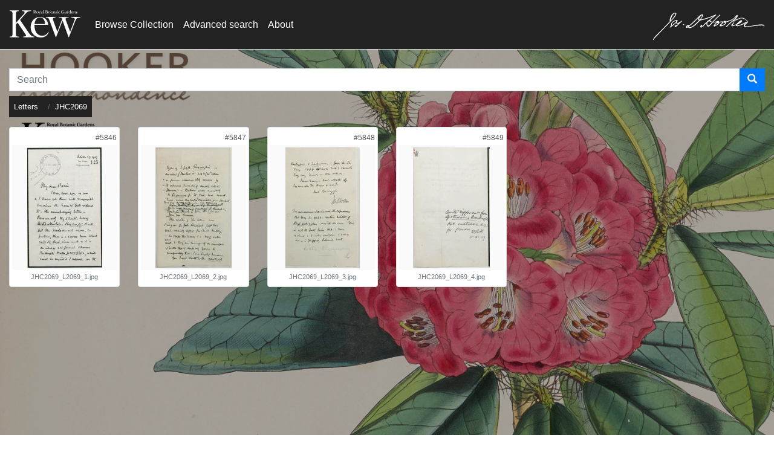

--- FILE ---
content_type: text/html;charset=UTF-8
request_url: https://jdhooker.kew.org/p/jdh?archive=1406
body_size: 35337
content:
<!DOCTYPE html>
<html lang="en" 
    xmlns="http://www.w3.org/1999/xhtml">
<head>
    

    <!-- Google Tag Manager -->
    <script>
    //<![CDATA[
    (function(w,d,s,l,i){w[l]=w[l]||[];w[l].push({'gtm.start':
    new Date().getTime(),event:'gtm.js'});var f=d.getElementsByTagName(s)[0],
    j=d.createElement(s),dl=l!='dataLayer'?'&l='+l:'';j.async=true;j.src=
    'https://www.googletagmanager.com/gtm.js?id='+i+dl;f.parentNode.insertBefore(j,f);
    })(window,document,'script','dataLayer','GTM-PVX67DW');
    //]]>
    </script>
    <!-- End Google Tag Manager -->

    <meta charset="utf-8"/>
    <meta http-equiv="X-UA-Compatible" content="IE=edge"/>
    <meta name="viewport" content="width=device-width, initial-scale=1"/>
    
    
    
    
    <script type="text/javascript" src="/webjars/babel__polyfill/7.12.1/dist/polyfill.min-587ecba693b46d90f392b329f0bd935f.js"></script>
    
    <script type="text/javascript" src="/webjars/jquery/3.5.1/jquery.min-dc5e7f18c8d36ac1d3d4753a87c98d0a.js"></script>
    <script type="text/javascript" src="/webjars/popper.js/1.14.6/umd/popper-7701a569bf44074fd14bad716d3951c0.js"></script>
    <script type="text/javascript" src="/webjars/bootstrap/4.3.1/js/bootstrap.min-e1d98d47689e00f8ecbc5d9f61bdb42e.js"></script>
    
    <script type="text/javascript" src="/webjars/select2/4.0.13/js/select2-8b9e61ffc46edc5610a2020a60d331f6.js"></script>
    <script type="text/javascript" src="/webjars/jquery-icheck/1.0.2/icheck.min-b49273b51dae7361e02dca0763144e54.js"></script>
    <script type="text/javascript" src="/webjars/jquery-cookie/1.4.1/jquery.cookie-d5528dde0006c78be04817327c2f9b6f.js"></script>
    <script type="text/javascript" src="/webjars/slick-carousel/1.8.1/slick/slick.min-d5a61c749e44e47159af8a6579dda121.js"></script>
    <script type="text/javascript" src="/public/js/bootstrap-switch/js/bootstrap-switch-c42065fe8bdbc308651516da2a4e74b3.js"></script>
    <script type="text/javascript" src="/webjars/angularjs/1.8.2/angular.min-a8b55518d979465737523088a9007e74.js"></script>
    <script type="text/javascript" src="/webjars/angular-ui-select/0.19.8/select-050fcfce195a13c0ec355458dba57ed3.js"></script>
    <script type="text/javascript" src="/webjars/momentjs/2.29.4/min/moment-with-locales.min-d458b68730a7330653700489333a7837.js"></script>
    <script type="text/javascript" src="/webjars/tempusdominus-bootstrap-4/5.1.2/js/tempusdominus-bootstrap-4.min-ac4d4d755b70ee1a00f7fc78cc85bc05.js"></script> 
    <script type="text/javascript" src="/public/js/jquery.shiftcheckbox-9cf416cdf8f808362baa0c35c5d9aab6.js"></script>
    <script type="text/javascript" src="/webjars/github-com-jackmoore-zoom/1.7.20/jquery.zoom.min-479b39b5a85c3578dcda98a82adbc1dc.js"></script>
    <script type="text/javascript" src="/public/js/typeahead.js/typeahead.bundle-8bb922ad0ec840306f883303139461cd.js"></script>
    <script type="text/javascript" src="/public/js/form-validator/jquery.form-validator.min-f86fe450ecd11ee466e5a65b072ef1fa.js"></script>
    <script type="text/javascript" src="/webjars/toastr/2.1.2/build/toastr.min-d59436971aa13b0e0c24d4332543fbef.js"></script>
    <script type="text/javascript" src="/public/js/plugins/input-mask/jquery.inputmask-e861beb2b7d1ef52d8d73a9587e172fc.js" ></script>
    <script type="text/javascript" src="/public/js/plugins/input-mask/jquery.inputmask.date.extensions-47fe903729ecf33d5374d0a3e76232b9.js" ></script>
    <script type="text/javascript" src="/public/js/plugins/input-mask/jquery.inputmask.aetopia.extensions-0f8b5a4b4ece88144fbd5c74233f2d59.js" ></script>
    <script type="text/javascript" src="/public/js/plugins/input-mask/jquery.inputmask.numeric.extensions-f9b1a4b5e03f92874ab44c0d6cc64a76.js" ></script>
    <script type="text/javascript" src="/public/js/jquery-lazyload/jquery.lazyload.min-5c01d7aff077b4ed0804b71c2e3ab4a1.js" ></script>
    <script type="text/javascript" src="/public/js/fancybox-3.5.7/jquery.fancybox.min-49a6b4d019a934bcf83f0c397eba82d8.js" ></script>
    <script type="text/javascript" src="/webjars/github-com-EvanHahn-HumanizeDuration-js/3.9.1/humanize-duration-bcc2e270408d35255aafa3433db86786.js"></script>
    
    <script type="text/javascript" src="/webjars/axios/1.3.6/dist/axios.min-734d1dc12f292db9e0b5ca490b219d81.js"></script>
    <script type="text/javascript" src="/webjars/video.js/7.11.5/dist/video.min-d0988ea70be21ce0fccac5dda2ac6a1b.js"></script>
    
    <script type="text/javascript" src="/webjars/videojs-playlist-ui/3.8.0/dist/videojs-playlist-ui.min-d9d29113a787f5178f67c9ba0b46daa6.js"></script>
    <script type="text/javascript" src="/webjars/videojs-playlist/4.3.1/dist/videojs-playlist.min-da452450ad4f2ac354417ac3d9e4d6c9.js"></script>
    
    <script src="/webjars/datatables/1.13.2/js/jquery.dataTables.min-3bf46f83f3dc9ad3f626fe94d2407446.js"></script>
    <script src="/webjars/datatables/1.13.2/js/dataTables.bootstrap4.min-9fb2d2b1d37450f3307cbe6407d1e3e2.js"></script>
    
    
    <script type="text/javascript" src="/public/common/js/aetopia-c1a1236c4bf2a3d63be9a7caad7458a5.js"></script>
    <script type="text/javascript" src="/public/common/js/aetopia-util-95bf203e33f39798b63d60f274fe6346.js"></script>
    <script type="text/javascript" src="/public/common/js/aetopia-cookies-af046b5fe4ffc6c48ee6a5fc63dbde86.js"></script>
    <script type="text/javascript" src="/public/common/js/aetopia-common-9c3834ad768454f937f428b112cb0181.js"></script>
    <script type="text/javascript" src="/public/common/js/aetopia-ng-d5b6315676727e686dd9ca14215db86e.js"></script>
    <script type="text/javascript" src="/public/common/js/aetopia-asset-preview-3aab85befa1e19e2e2d28e3e145d4704.js"></script>
    <script type="text/javascript" src="/public/common/js/aetopia-search-c086955a293c970c216b6469920c509d.js"></script>
    <script type="text/javascript" src="/public/js/aetopia-select2-7b4d3f7c9bd9c6a74306296a3010ee14.js"></script>
    
    <!-- VUEJS -->
    
        
            
        
            <script type="text/javascript" src="/webjars/vue/2.6.14/vue.min-b21b8531847604ab5f2f5caaef51ba31.js"></script> 
        
    
    <div>

        <script type="text/x-template" id="tree-field-modal-template">
            <div class="tagged-tree-field meta">
                <field-label v-bind="$props"></field-label>
                <field-notes v-bind="$props" v-if="notes"></field-notes>
                <div class="tagged-tree-field-value">
                    <category-badge v-for="(category, i) in selectedNodes" v-bind:key="i" :category="category"
                        :displayMode="displayMode" :link-to="enabled == false ? ('/c/search?c=' + category.i) : null"
                        :new-window="true">
                    </category-badge>
                </div>
                <input type="hidden" :id="fieldName" :name="fieldName" v-model="values_content"></input>
                <modal-field :enabled="enabled" :field-name="fieldName" :scroll-evt="scrollingEvent">
                
                    <template v-slot:header>
                        
                        <div>
                            <h5 class="m-0">
                                <field-label :field-name="fieldName" :display-name="displayName" :is-required="isRequired" :is-valid="isValid"> </field-label>
                            </h5>
                        </div>
                    </template>
                    
                    <template v-slot:body>
                        
                        <div class="input-group mb-3"> <input type="text" v-model="query" class="form-control"
                                aria-label="Search Categories" style="font-size:inherit" />
                            <!--i18n-->
                            <div class="input-group-append"> <span class="input-group-text"> <i v-if="query.length == 0"
                                        class="glyphicon form-control-feedback glyphicon-search"></i> <span class="clear-search-btn"
                                        aria-label="Clear Search" v-if="query.length > 0"> <i @click="clearQuery()"
                                            class="glyphicon form-control-feedback glyphicon-remove"></i> </span> </span> </div>
                        </div>
                        
                        <ul class="list-group results" v-if="queryResults.length">
                            <li class="list-group-item cursor-pointer" @click="nodeSelect(result)" v-for="result in queryResults">
                                <span class="node-icon glyphicon glyphicon-tag"></span>&nbsp;<span
                                    :class="{ 'font-weight-bold' : isNodeSelected(result)}"> {{ result.n }} </span>&nbsp; <small
                                    class="text-muted">{{ result.parents.join(" / ") }}</span></small> </li>
                        </ul>
                        
                        <div :id="fieldName + '_wrap'" class="meta tagged-tree-select" v-if="!queryResults.length"
                            v-bind:class="{ invalid: isValid === false }">
                            <field-label v-bind="$props" v-if="hideLabel !== true"></field-label>
                            <tree-node :nodeRoot="parent" :init="true" :display="false" :nodeSelect="nodeSelect"
                                :selected="selectedNodes"> </tree-node>
                        </div>
                    </template>
                    
                    <template v-slot:footer>
                        
                        <category-badge v-for="(category, i) in selectedNodes" v-bind:key="i" :category="category"
                            v-on:click.native="nodeSelect(category)" :displayMode="displayMode"> </category-badge>
                    </template>
                </modal-field>
            </div>
        </script>
        
        <script type="text/x-template" id="tagged-reference-modal-template">
            <div class="tagged-tree-field meta">
                <field-label v-bind="$props"></field-label>
                <field-notes v-bind="$props" v-if="notes"></field-notes>
                <div class="tagged-tree-field-value" v-if="selected && Object.keys(selected).length > 1">
                    <span class="cut-text badge bg-secondary text-light" :title="selected.displayText">
                        <span class="category-name">{{ selected.displayText }}&nbsp;</span>
                    </span>
                </div>
                <input type="hidden" :id="fieldName" :name="fieldName" v-model="values_content"></input>
                <modal-field :enabled="enabled" :field-name="fieldName" >
                    <template v-slot:header>
                        <div>
                            <h5 class="m-0">
                                <field-label :field-name="fieldName" :display-name="displayName" :is-required="isRequired" :is-valid="isValid"> </field-label>
                            </h5>
                        </div>
                    </template>
                    
                    <template v-slot:body>
                        <div class="input-group mb-1"> 
                            <input type="search" :placeholder="searchPlaceholder" v-model="query" class="form-control" aria-label="Search Categories" style="font-size:inherit" v-on:keyup.enter="performSearch()" v-on:search="performSearch()"/>
                            <div class="input-group-append"> 
                                <button class="btn btn-outline-secondary" @click="performSearch()">
                                    <i class="glyphicon form-control-feedback glyphicon-search"></i>
                                </button>
                            </div>
                        </div>
                        
                        <span class="m-0 small" v-if="search.length > 0 && initial == false">Result count: {{ search.length }}<button class="btn btn-sm btn-link" @click="clearResults()">Clear</button></span>
                        
                        <table v-if="search.length > 0" class="table table-sm table-hover mt-1">
                            <thead>
                                <tr><th v-for="columnName in mapping">{{ columnName }}</th></tr>
                            </thead>
                            <tbody>
                                <tr style="cursor:pointer" v-for="hit in search" @click="hit.expired ? '' : setSelectedRow(hit)" :class="hit.expired ? 'text-muted' : ''">
                                    <td v-for="key in Object.keys(mapping)"><span v-if="initial" class="node-icon glyphicon glyphicon-tag"></span>&nbsp;{{ hit[key] }}</td>
                                </tr>
                            </tbody>
                        </table>
                    </template>
                    
                    <template v-slot:footer>
                        <span class="category-tag mr-1" v-if="selected && Object.keys(selected).length > 1">
                            <span class="cut-text badge bg-secondary text-light" :title="selected.displayText">
                                <span class="category-name">{{ selected.displayText }}&nbsp;</span>
                            </span>
                        </span>
                    </template>

                </modal-field>
            </div>
        </script>

        <script type="text/x-template" id="integration-table-template">
            <div>
                <span>{{search.length}} results</span>
            </div>
        </script>
    </div>
    <script type="text/javascript" src="/public/common/js/aetopia-vue-65b8d6fbd9cdc42312ab42442eb3008d.js"></script>
    
    <!-- Konva, Vue-Konva -->
    <script src="/webjars/konva/konva.min.js"></script>
    <script src="/webjars/github-com-konvajs-vue-konva/vue-konva.min.js"></script>
    
    
        
    


    

    <link rel="preload" as="style"  href="/webjars/videojs-playlist-ui/3.8.0/dist/videojs-playlist-ui-327caa26850698520f9fd1e1c0e250b3.css" onload="this.onload=null;this.rel='stylesheet'">
    <link rel="preload" as="style"  href="/webjars/videojs-playlist-ui/3.8.0/dist/videojs-playlist-ui.vertical-327caa26850698520f9fd1e1c0e250b3.css" onload="this.onload=null;this.rel='stylesheet'">
    <link rel="preload" as="style"  href="/webjars/videojs-playlist-ui/3.8.0/dist/videojs-playlist-ui.vertical.no-prefix-327caa26850698520f9fd1e1c0e250b3.css" onload="this.onload=null;this.rel='stylesheet'">
    
    <link rel="preload" as="style"  href="/webjars/bootstrap/4.3.1/css/bootstrap.min-a15c2ac3234aa8f6064ef9c1f7383c37.css" onload="this.onload=null;this.rel='stylesheet'"/>
    <link rel="preload" as="style"  href="/public/js/bootstrap-switch/css/bootstrap3/bootstrap-switch.min-154b671265459f192d9327cb85adb55e.css" onload="this.onload=null;this.rel='stylesheet'"/>
    <link rel="preload" as="style"  href="/webjars/jquery-icheck/1.0.2/skins/square/_all-91dda5ca74f280520b5e1d11c5fbd5c8.css" onload="this.onload=null;this.rel='stylesheet'"/>
    <link rel="preload" as="style"  href="/webjars/slick-carousel/1.8.1/slick/slick-f38b2db10e01b1572732a3191d538707.css" onload="this.onload=null;this.rel='stylesheet'"/>
    <link rel="preload" as="style"  href="/webjars/slick-carousel/1.8.1/slick/slick-theme-f9faba678c4d6dcfdde69e5b11b37a2e.css" onload="this.onload=null;this.rel='stylesheet'"/>
    <link rel="preload" as="style"  href="/webjars/select2/4.0.13/css/select2-a2194c2626489df39c3906f8d27ecbcb.css" onload="this.onload=null;this.rel='stylesheet'"/>
    <link rel="preload" as="style"  href="/webjars/angular-ui-select/0.19.8/select.min-1e08117b56055b3d7e459b6d986c667d.css" onload="this.onload=null;this.rel='stylesheet'"/>
    <link rel="preload" as="style"  href="/public/css/iCheck/square/_all-bacb163c890830e261da3d9de14e8e58.css" onload="this.onload=null;this.rel='stylesheet'"/>
    <link rel="preload" as="style"  href="/webjars/tempusdominus-bootstrap-4/5.1.2/css/tempusdominus-bootstrap-4.min-31ae12765a1d21d6945c2e876a1bbbf7.css" onload="this.onload=null;this.rel='stylesheet'"/>
    <link rel="preload" as="style"  href="/webjars/toastr/2.1.2/build/toastr.min-c4d50504a82305d607ae5ff7b33e0c39.css" onload="this.onload=null;this.rel='stylesheet'"/>
    <link rel="preload" as="style"  href="/public/js/fancybox-3.5.7/jquery.fancybox.min-a2d42584292f64c5827e8b67b1b38726.css" onload="this.onload=null;this.rel='stylesheet'"/>
    <link rel="preload" as="style"  href="/webjars/video.js/7.11.5/dist/video-js.min-c4178550aa13c7d6572c0775709e5b68.css" onload="this.onload=null;this.rel='stylesheet'"/>
    
    <link rel="preload" as="style"  href="/public/css/aetopia-custom-efe3c9a36a3e5c798bd8d4951809ff2e.css" onload="this.onload=null;this.rel='stylesheet'"/>
    <link rel="preload" as="style"  href="/public/css/aetopia-uploader-e3b832f56c21139a165a573b388bad35.css" onload="this.onload=null;this.rel='stylesheet'"/>
    <link rel="preload" as="style"  href="/public/css/aetopia-forms-45e7cfb7801db443371ad56f2f0a4d5f.css" onload="this.onload=null;this.rel='stylesheet'"/>
    <link rel="preload" as="style"  href="/public/css/asset-c678f32de3249fa88364dd26696d4c1a.css" onload="this.onload=null;this.rel='stylesheet'"/>
    <link rel="preload" as="style"  href="/public/css/category-tree-fb2402fe1acb9152fb8a6bc2c65f81ec.css" onload="this.onload=null;this.rel='stylesheet'"/>
    
    <link rel="preload" as="style"  href="/public/css/fontawesome-6.1.1/css/all.min-6386fb409d4a2abc96eee7be8f6d4cc4.css" onload="this.onload=null;this.rel='stylesheet'"/>
    <link rel="preload" as="style"  href="/public/css/fontawesome-6.1.1/css/v4-shims.min-5eacad119bfdba6f9b33facdfb626440.css" onload="this.onload=null;this.rel='stylesheet'"/>
 
    <link rel="preload" as="style"  href="/public/css/glyphicon-bootstrap-2214a147c0bfa32aa2bed8dbeff0d4c0.css" onload="this.onload=null;this.rel='stylesheet'" />
    <link rel="preload" as="style"  href="/public/css/card-f699d3618bbbf5ca91ff75e9f38e7481.css" onload="this.onload=null;this.rel='stylesheet'"/>
    
    <link rel="preload" as="style"  href="/webjars/datatables/1.13.2/css/dataTables.bootstrap4.min-7d3d8f7d3a14dca2d2eaaf7dc9d5694b.css" onload="this.onload=null;this.rel='stylesheet'"/>
    

    
    <title>Joseph Hooker Collection</title>
    
    <link rel="shortcut icon" type="image/png" href="/public/kewjdh/images/favicon-55b41700d29ff12a4f420946b3dda0f4.ico" />
    
    <link rel="stylesheet" type="text/css" href="/public/css/search-results-2abe2268c89159ebb5129fba2ee19575.css"/>
    <link rel="stylesheet" type="text/css" href="/public/css/sidebar-9182b277b025ed8fe4cf24c5fd55d104.css"/>
    <link rel="stylesheet" type="text/css" href="/public/css/public-d4875f862ee578f87964473ad0acc05a.css"/>
    <link rel="stylesheet" type="text/css" href="/public/kewjdh/css/jdh-custom-7dad991625026bf44d6972be79a01c3a.css"/>
    <link rel="stylesheet" type="text/css" href="/public/kewjdh/css/press-custom-d68eaa3af1a573e57396f5295295c635.css"/>
    <link rel="stylesheet" type="text/css" href="/public/kewjdh/css/jdh-public-715b8931bf4c7e428c7d35248e5a6ec8.css"/>


    
    <script type="application/ld+json">
    {
      "@context": "http://schema.org",
      "@type": "Thing",
      "description": "Digital Archive"
    }
    </script>
    
</head>

<body>

    <nav class="navbar press navbar-expand-lg navbar-light" role="navigation">
    
        <!-- Google Tag Manager (noscript) -->
        <noscript>
            <iframe src="https://www.googletagmanager.com/ns.html?id=GTM-PVX67DW" height="0" width="0" style="display:none;visibility:hidden"></iframe>
        </noscript>
        <!-- End Google Tag Manager (noscript) -->
    
        <div class="container-fluid p-0">
            <div>
        <button class="navbar-toggler" type="button"
            data-toggle="collapse" data-target="#navbar"
            aria-controls="topnavbar" aria-expanded="false"
            aria-label="Toggle navigation">
            <span class="navbar-toggler-icon"></span>
        </button>
    </div>
            <div class="navbar-header pull-left">
        <a class="navbar-brand" href="http://www.kew.org" style="padding-top: 2px;"><img src="/public/kewjdh/images/logo-f5d60c37e88e9b32bed041ccf5576470.svg" alt="Royal Botanic Gardens Kew Home" style="height: 45px;"></img></a>
    </div> 
            <div id="navbar" class="collapse navbar-collapse">

                <ul class="navbar-nav mr-auto mt-2 mt-lg-0">
                    <li class="nav-item"><a href="/p/jdh" class="nav-link">Browse Collection</a></li>
                    <li class="nav-item"><a href="/p/jdh/search?source=nav" class="nav-link">Advanced search</a></li>
                    <li class="nav-item"><a href="/p/ms/help" class="nav-link">About</a></li>
                </ul>
                
                <ul class="nav navbar-nav navbar-right">
                    <li class="nav-item"><a href="/p/jdh/search"><img src="/public/kewjdh/images/jdhooker_sig-416438c92fdc4118d49396985006ec24.svg" alt="Joseph Dalton Hooker Search" style="height: 45px;"></img></a></li>
                </ul>
                
            </div>
        </div>
    </nav>
    
    
    
    
    

    
    <div class="wrapper mt-3">
        <div class="container-fluid">
            <div id="the-content" role="main">
        <div aria-label="Stories" role="heading" aria-level="1" tabindex="0"></div>
        <div>
        <div>
        <form id="search-form" role="search" action="/p/jdh/search">
            <div class="input-group">

                <input type="hidden" value="" name="display" />
                <input type="hidden" value="" name="sort" />
                <input type="hidden" value="" name="size" />
                <input name="_csrf" type="hidden" value="fdcc04ce-784d-42fe-9a66-ba7e65816a55" /> 
                <input type="hidden" value="" name="search_key" id="search_key"/>
                

                <div class="input-group mb-2">

                    
                        

                    
                             <input name="q" value="" type="text" class="form-control typeahead " aria-labelledby="userSearch" autocomplete="off"
                                    placeholder="Search">
                        

                    <div class="input-group-append">
                        
                        <button class="btn btn-primary" id="userSearch" name="userSearch" type="submit" aria-label="Search">
                            <span class="glyphicon glyphicon-search white"></span>
                        </button>
                    </div>

                </div>
            </div>
        </form>
    </div>
        <div>
            <div class="small">
                <ol class="breadcrumb m-0 p-0">
                    <li class="boxed breadcrumb-item">
                        <a href="/p/ms/stories">Letters</a>
                    </li>
                    <li class="boxed breadcrumb-item">JHC2069</li>
                </ol>
            </div>
            <div></div>
            
        </div>

        <div class="row">
            <div class="col-12">
                <form id="assetSelectForm" action="/p/jdh/asset" method="post" class="pt-3"><input type="hidden" name="_csrf" value="fdcc04ce-784d-42fe-9a66-ba7e65816a55"/>
                
                    
                        
                    <div class="search-result-wrapper">
                        <span class="row">
                            
                            
                                
                                        <span class="col-6 col-md-3 col-sm-4 col-lg-2">
                                            

        <div class="img-thumbnail">

            

            <div>
                
                <div class="select-row">
        <label class="row no-gutters justify-content-end">
            

            <span>
                <span class="asset-id" role="link" aria-label="Asset-5846">
                    <span>#5846</span>
                </span>
                
            </span>
        </label>
    </div>
                
                
        <span class="thumbnail-contents" >
            
                <a class="asset-link" href="/p/jdh/asset/5846">
    
                    
        <span>

            

            
            

                
                
                
                    
                    
                    <span class='thumbnail-image' data-fast-preview="images" data-src="/p/image/eyJhbGciOiJIUzI1NiJ9.eyJpc3MiOiJodHRwczovL2FldG9waWEuY29tLyIsImFjdGlvbiI6InZpZXciLCJncm91cCI6IjkwMmU3Y2E5LTM1NWQtNDJkNC1iZjk5LWRiODIwNmU5ZDQxOSIsIm5hbWUiOiIyMTg1LmpwZyIsImV4cCI6MTc2ODg0OTIwMH0.yhF6uo2wY9XrlDhTInVDoZjCiCOZlJhb4lSRip8RfY8" data-assetid="5846" data-width="1356" data-height="2185">  
            <img id="asset-5846-300-render"
                    onerror="new aetopia.thumbnail_handler().useDefault(this)"
                    style="max-height:300px;max-height: 200px;margin:0 auto" class="img-fluid" src="/p/image/eyJhbGciOiJIUzI1NiJ9.eyJpc3MiOiJodHRwczovL2FldG9waWEuY29tLyIsImFjdGlvbiI6InZpZXciLCJncm91cCI6IjkwMmU3Y2E5LTM1NWQtNDJkNC1iZjk5LWRiODIwNmU5ZDQxOSIsIm5hbWUiOiIzMDAuanBnIiwiZXhwIjoxNzY4ODQ5MjAwfQ.AcbsBoAP5Fv8P0OaUlDBRQR5ulidXG7yXHaGdT4Rwr0" title="Asset: JHC2069_L2069_1.jpg" data-assetId="5846"/>
             <div hidden class="default-text-thumbnail">
                <i class="fas fa-exclamation-triangle" data-toggle="tooltip" data-placement="bottom" title="Missing image"></i>
             </div>
        </span>
                
                
                
                
                
            

            <span class="thumbnail-info">
                <span>
        <span>
            <span class="text-muted cut-text"><span class="custom_thumbnail_info" title="JHC2069_L2069_1.jpg">JHC2069_L2069_1.jpg</span></span>
            
            
        </span>
        
        
    </span>
            </span>
            
        </span>
    
                </a>
            
    
            
        </span>
    
            
            </div>
        </div>
        
    
                                        </span><span class="col-6 col-md-3 col-sm-4 col-lg-2">
                                            

        <div class="img-thumbnail">

            

            <div>
                
                <div class="select-row">
        <label class="row no-gutters justify-content-end">
            

            <span>
                <span class="asset-id" role="link" aria-label="Asset-5847">
                    <span>#5847</span>
                </span>
                
            </span>
        </label>
    </div>
                
                
        <span class="thumbnail-contents" >
            
                <a class="asset-link" href="/p/jdh/asset/5847">
    
                    
        <span>

            

            
            

                
                
                
                    
                    
                    <span class='thumbnail-image' data-fast-preview="images" data-src="/p/image/eyJhbGciOiJIUzI1NiJ9.eyJpc3MiOiJodHRwczovL2FldG9waWEuY29tLyIsImFjdGlvbiI6InZpZXciLCJncm91cCI6IjRmMmIxZjAzLTI5NmEtNDY0MC1hMWU1LTVhYWNjYmQ1NjZmMCIsIm5hbWUiOiIyMTg1LmpwZyIsImV4cCI6MTc2ODg0OTIwMH0.vD1wQNfKwEf8ooZflFKL5-6tWhCdTMNKNtV4TJVzbL4" data-assetid="5847" data-width="1377" data-height="2185">  
            <img id="asset-5847-300-render"
                    onerror="new aetopia.thumbnail_handler().useDefault(this)"
                    style="max-height:300px;max-height: 200px;margin:0 auto" class="img-fluid" src="/p/image/eyJhbGciOiJIUzI1NiJ9.eyJpc3MiOiJodHRwczovL2FldG9waWEuY29tLyIsImFjdGlvbiI6InZpZXciLCJncm91cCI6IjRmMmIxZjAzLTI5NmEtNDY0MC1hMWU1LTVhYWNjYmQ1NjZmMCIsIm5hbWUiOiIzMDAuanBnIiwiZXhwIjoxNzY4ODQ5MjAwfQ.t18Jg_KrM3yiCWPfvJ65Q1SO3-rKkA0RwypixIygd0E" title="Asset: JHC2069_L2069_2.jpg" data-assetId="5847"/>
             <div hidden class="default-text-thumbnail">
                <i class="fas fa-exclamation-triangle" data-toggle="tooltip" data-placement="bottom" title="Missing image"></i>
             </div>
        </span>
                
                
                
                
                
            

            <span class="thumbnail-info">
                <span>
        <span>
            <span class="text-muted cut-text"><span class="custom_thumbnail_info" title="JHC2069_L2069_2.jpg">JHC2069_L2069_2.jpg</span></span>
            
            
        </span>
        
        
    </span>
            </span>
            
        </span>
    
                </a>
            
    
            
        </span>
    
            
            </div>
        </div>
        
    
                                        </span><span class="col-6 col-md-3 col-sm-4 col-lg-2">
                                            

        <div class="img-thumbnail">

            

            <div>
                
                <div class="select-row">
        <label class="row no-gutters justify-content-end">
            

            <span>
                <span class="asset-id" role="link" aria-label="Asset-5848">
                    <span>#5848</span>
                </span>
                
            </span>
        </label>
    </div>
                
                
        <span class="thumbnail-contents" >
            
                <a class="asset-link" href="/p/jdh/asset/5848">
    
                    
        <span>

            

            
            

                
                
                
                    
                    
                    <span class='thumbnail-image' data-fast-preview="images" data-src="/p/image/eyJhbGciOiJIUzI1NiJ9.eyJpc3MiOiJodHRwczovL2FldG9waWEuY29tLyIsImFjdGlvbiI6InZpZXciLCJncm91cCI6IjI1ZmYyY2ZjLTVmMGQtNGQ3Zi1iMGVhLTY5OTA2MjFhNzRhYSIsIm5hbWUiOiIyMTkwLmpwZyIsImV4cCI6MTc2ODg0OTIwMH0.SuJiWbbL9p6ed9xeZzjpKBX6KCw57Bx6on-bq8hfqsU" data-assetid="5848" data-width="1345" data-height="2190">  
            <img id="asset-5848-300-render"
                    onerror="new aetopia.thumbnail_handler().useDefault(this)"
                    style="max-height:300px;max-height: 200px;margin:0 auto" class="img-fluid" src="/p/image/eyJhbGciOiJIUzI1NiJ9.eyJpc3MiOiJodHRwczovL2FldG9waWEuY29tLyIsImFjdGlvbiI6InZpZXciLCJncm91cCI6IjI1ZmYyY2ZjLTVmMGQtNGQ3Zi1iMGVhLTY5OTA2MjFhNzRhYSIsIm5hbWUiOiIzMDAuanBnIiwiZXhwIjoxNzY4ODQ5MjAwfQ.SQsiLQSbRpSsQCHtldHNVFt0w4WaLdWTMgKMyhgnl3k" title="Asset: JHC2069_L2069_3.jpg" data-assetId="5848"/>
             <div hidden class="default-text-thumbnail">
                <i class="fas fa-exclamation-triangle" data-toggle="tooltip" data-placement="bottom" title="Missing image"></i>
             </div>
        </span>
                
                
                
                
                
            

            <span class="thumbnail-info">
                <span>
        <span>
            <span class="text-muted cut-text"><span class="custom_thumbnail_info" title="JHC2069_L2069_3.jpg">JHC2069_L2069_3.jpg</span></span>
            
            
        </span>
        
        
    </span>
            </span>
            
        </span>
    
                </a>
            
    
            
        </span>
    
            
            </div>
        </div>
        
    
                                        </span><span class="col-6 col-md-3 col-sm-4 col-lg-2">
                                            

        <div class="img-thumbnail">

            

            <div>
                
                <div class="select-row">
        <label class="row no-gutters justify-content-end">
            

            <span>
                <span class="asset-id" role="link" aria-label="Asset-5849">
                    <span>#5849</span>
                </span>
                
            </span>
        </label>
    </div>
                
                
        <span class="thumbnail-contents" >
            
                <a class="asset-link" href="/p/jdh/asset/5849">
    
                    
        <span>

            

            
            

                
                
                
                    
                    
                    <span class='thumbnail-image' data-fast-preview="images" data-src="/p/image/eyJhbGciOiJIUzI1NiJ9.eyJpc3MiOiJodHRwczovL2FldG9waWEuY29tLyIsImFjdGlvbiI6InZpZXciLCJncm91cCI6IjVlNjU0ZWZlLWNlNjQtNDhlNy1hZjZhLTAwNmU3MzhlYTUyZiIsIm5hbWUiOiIyMTkwLmpwZyIsImV4cCI6MTc2ODg0OTIwMH0.3AIMOaC4CWUMF4sP-0aevOAEkGO1WIkQM-WLEyyumxA" data-assetid="5849" data-width="1389" data-height="2190">  
            <img id="asset-5849-300-render"
                    onerror="new aetopia.thumbnail_handler().useDefault(this)"
                    style="max-height:300px;max-height: 200px;margin:0 auto" class="img-fluid" src="/p/image/eyJhbGciOiJIUzI1NiJ9.eyJpc3MiOiJodHRwczovL2FldG9waWEuY29tLyIsImFjdGlvbiI6InZpZXciLCJncm91cCI6IjVlNjU0ZWZlLWNlNjQtNDhlNy1hZjZhLTAwNmU3MzhlYTUyZiIsIm5hbWUiOiIzMDAuanBnIiwiZXhwIjoxNzY4ODQ5MjAwfQ.Q78UQUntyMwHOHi6ITOF_2J_MoqurUQV8p9WHh9JZ_M" title="Asset: JHC2069_L2069_4.jpg" data-assetId="5849"/>
             <div hidden class="default-text-thumbnail">
                <i class="fas fa-exclamation-triangle" data-toggle="tooltip" data-placement="bottom" title="Missing image"></i>
             </div>
        </span>
                
                
                
                
                
            

            <span class="thumbnail-info">
                <span>
        <span>
            <span class="text-muted cut-text"><span class="custom_thumbnail_info" title="JHC2069_L2069_4.jpg">JHC2069_L2069_4.jpg</span></span>
            
            
        </span>
        
        
    </span>
            </span>
            
        </span>
    
                </a>
            
    
            
        </span>
    
            
            </div>
        </div>
        
    
                                        </span>
                                    
                            
                        </span>
                    </div>
                </form>
                
            </div>
            
            <script type="text/javascript">
                app.fancy({
                    collection : '[data-fast-preview="images"]',
                    button : '#fastPreview',
                    entityURL : "\/p\/jdh\/asset\/",
                    i18n : {
                        'asset' : "Asset"
                    }
                }).init()
            </script>
        </div>
    </div>
        
      
        <div>
    <div>
        

        <span hidden="hidden" id="resultsCount">4</span>

        
    </div>
        <script type="text/javascript">
            /*<![CDATA[*/
            window.__INITIAL_SEARCH_STATE__ = {
                    searchPath : "\/p\/jdh",
                    pageSize : 30,
                    nextItemCount : null,
                    previousItemCount : null,
                    pageSize : 30,
                    pagingRange : [1]
            }
            /*]]>*/
        </script>
        <script src="/public/common/js/aetopia-search-paging-ctrl-55bec1decae206bf7017deda2410123f.js"></script>
</div>
    </div>
        </div>
    </div>

    <div id="the-post-content"></div>
    
        
    
    
</body>
</html>


--- FILE ---
content_type: text/css;charset=UTF-8
request_url: https://jdhooker.kew.org/public/css/aetopia-custom-efe3c9a36a3e5c798bd8d4951809ff2e.css
body_size: 32497
content:
:root {
  --focus-color: lightblue;
}

html {
    height: 100%;
}

body {
    height: 100%;
    padding-top: 61px;
    padding-bottom: 120px;
}

@media (min-width: 1200px) {
    .container{
        max-width: 1185px;
    }

    .cust-col-8{
        max-width: 12.5%;
    }
}

@media (max-width: 800px ) {
    .m-top-xs-5 { margin-top: 5px; }
    .m-top-xs-10 { margin-top: 10px; }
    .m-top-xs-15 { margin-top: 15px; }

    .m-left-xs-0 { margin-left: 0px; }
    .text-left-xs { text-align: left; }
    .width-auto-xs { width : auto; }

    .navbar-collapse.collapse.show{
        max-height: 85vh;
        overflow-y: auto;
    }
}

@media (max-width: 992px) {
    .m-top-sm-10 { margin-top: 10px; }
    .m-left-sm-0 { margin-left: 0px; }
    
    .navbar-brand {
        margin-right : 0px;
    }

    .carousel.slide .home-search {
        width: auto;
    }

    .homepage-edit-mode {
        display: inline-flex;
    }

    .project-asset-count{
        display: none;
    }

    .applied-search-facets{
        margin-top: 5px;
    }

    .slick-prev{
        left: 0px;
    }

    .slick-next{
        right: 0px;
    }

    #project-page-header{
        display: inline!important;
    }

    #project-page-header .inline-title{
        display: block;
    }

    #project-controls{
        display: flex;
    }

    #project-select-form-actions{
        display: inline!important;
    }

    #project-select-form-actions #collection-sort{
        margin-top: 5px;
    }

    #searchResultsNavigationContainer{
        display: inline!important;
    }

    #searchActionsContainer{
        display: inline!important;
    }

    #searchActionsContainer > *{
        margin-top: 2px;
        margin-bottom: 2px;
    }

}

.navbar {
    background-color: #f8f8f8;
    border-bottom : 1px solid #e7e7e7;
}

nav.navbar.navbar-expand-lg.fixed-top .container-fluid {
    padding-left: 0px;
    padding-right: 0px;
}

.overflow-x-auto {
    overflow-x : auto;
}

.padding-bottom {
    padding-bottom: 15px;
}

#navbar li a,
#navbar a,
#navbar li a.dropdown-item,
#navbar li button.dropdown-item {
    color : #666666;
}

#navbar li a,
#navbar a,
#navbar li a.dropdown-item,
#navbar li button.dropdown-item {
    color : #666666;
}


#navbar li a.dropdown-item:active,
#navbar li button.dropdown-item:active {
    color: #fff;
}

#navbar ul.nav li {
    padding-top: 10px;
    padding-bottom: 5px;
}

#navbar ul.nav li.divider {
    padding: 0px;
}

nav .navbar-brand{
    height: auto;
}

a#upload-hdr.upload-btn-header {
    margin-top:9px;
    padding:0px;
}

ul.nav.navbar-nav.navbar-right {
    line-height: 50px;
}

.block {
    display : block;
}

.wrapper {
    padding-top: 15px;
    padding-bottom: 120px;
}

main.wrapper {
    padding-top : 0px;
    /* padding-bottom: 0px; */
}

#profile-menu ul.dropdown-menu {
    background-color : white;
    border-bottom : 1px solid #e7e7e7;
}

#profile-menu ul.dropdown-menu form button[type="submit"]{
    background : none;
}

/* Straight corners */
* {
  -webkit-border-radius: 0 !important;
     -moz-border-radius: 0 !important;
          border-radius: 0 !important;
}

/* Local Font Overrides */
@font-face {
    font-family: 'Glyphicons Halflings';
    src: local('Glyphicons Halflings')
}

@font-face {
    font-family: 'FontAwesome';
    src: local('FontAwesome')
}

/*! Appears in bootstrap-3.2.0.css rather than the current 3.0.3 */
@media ( min-width : 992px) {
    .modal-lg {
        width: 900px;
    }
}

.hdr-action {
    display: inline-block;
}

#annoResolvedContainer .popover {
    max-width: 100%;
    width: 500px;
}

input.ui-select-search {
    width: 100% !important;
}

a {
    color: #2f71ab;
}

a:hover, a:visited, a:link, a:active {
    text-decoration : none;
}

/* angular-ui-select */
.ui-select-choices.ui-select-choices-content.ui-select-dropdown.dropdown-menu,
ul.ui-select-choices {
    display : block;
}

.ui-select-container.ui-select-bootstrap.dropdown {
    border : 1px solid #ced4da;
}

.ui-select-match .btn .btn-link {
    padding : 0px;
    cursor : pointer;
}

.ui-select-match .glyphicon.glyphicon-remove {
    font-size : 0.85em;
}

.ui-select-bootstrap .ui-select-choices-row.active.disabled>span, .ui-select-bootstrap .ui-select-choices-row.disabled>span {
    background-color : #fafafa;
}

.btn.btn-default.form-control.ui-select-toggle[disabled='disabled']{
    background-color : #e9ecef;
    border : 1px solid #e9ecef;
}

/** NG-animate **/
.ng-hide-add, .ng-hide-remove {
    /* ensure visibility during the transition */
    display: block !important; /* yes, important */
}

.cssFade {
    transition: 0.5s linear all;
    opacity: 1;
}

.cssFade.ng-hide {
    opacity: 0;
}

.noselection {
    -webkit-user-select: none;
    -moz-user-select: none;
    -khtml-user-select: none;
    -ms-user-select: none;
}

/** Glyphonicon styles.  **/
.gly-spin {
    -webkit-animation: spin 2s infinite linear;
    -moz-animation: spin 2s infinite linear;
    -o-animation: spin 2s infinite linear;
    animation: spin 2s infinite linear;
}

@
-moz-keyframes spin { 0% {
    -moz-transform: rotate(0deg);
}

100%
{
-moz-transform
:
 
rotate
(359deg);

  
}
}
@
-webkit-keyframes spin { 0% {
    -webkit-transform: rotate(0deg);
}

100%
{
-webkit-transform
:
 
rotate
(359deg);

  
}
}
@
-o-keyframes spin { 0% {
    -o-transform: rotate(0deg);
}

100%
{
-o-transform
:
 
rotate
(359deg);

  
}
}
@
keyframes spin { 0% {
    -webkit-transform: rotate(0deg);
    transform: rotate(0deg);
}

100%
{
-webkit-transform
:
 
rotate
(359deg);

    
transform
:
 
rotate
(359deg);

  
}
}
.gly-rotate-90 {
    filter: progid:DXImageTransform.Microsoft.BasicImage(rotation=1);
    -webkit-transform: rotate(90deg);
    -moz-transform: rotate(90deg);
    -ms-transform: rotate(90deg);
    -o-transform: rotate(90deg);
    transform: rotate(90deg);
}

.gly-rotate-180 {
    filter: progid:DXImageTransform.Microsoft.BasicImage(rotation=2);
    -webkit-transform: rotate(180deg);
    -moz-transform: rotate(180deg);
    -ms-transform: rotate(180deg);
    -o-transform: rotate(180deg);
    transform: rotate(180deg);
}

.gly-rotate-270 {
    filter: progid:DXImageTransform.Microsoft.BasicImage(rotation=3);
    -webkit-transform: rotate(270deg);
    -moz-transform: rotate(270deg);
    -ms-transform: rotate(270deg);
    -o-transform: rotate(270deg);
    transform: rotate(270deg);
}

.gly-flip-horizontal {
    filter: progid:DXImageTransform.Microsoft.BasicImage(rotation=0, mirror=1);
    -webkit-transform: scale(-1, 1);
    -moz-transform: scale(-1, 1);
    -ms-transform: scale(-1, 1);
    -o-transform: scale(-1, 1);
    transform: scale(-1, 1);
}

.gly-flip-vertical {
    filter: progid:DXImageTransform.Microsoft.BasicImage(rotation=2, mirror=1);
    -webkit-transform: scale(1, -1);
    -moz-transform: scale(1, -1);
    -ms-transform: scale(1, -1);
    -o-transform: scale(1, -1);
    transform: scale(1, -1);
}

.carousel-caption {
    background: rgba(0, 0, 0, .8);
    font-size: 10px;
    text-align: left;
    text-shadow: none;
    right: 0;
    left: 0;
    bottom: 0;
    padding: 5px;
}

.cut-text,
span.ui-select-match-item,
.ui-select-match .ui-select-toggle  {
    white-space: nowrap;
    overflow: hidden;
    text-overflow: ellipsis;
    display: inline-block;
    max-width: 100%;
}

.select-row .popover {
    width: 170px;
    height: 26px;
    background: black;
}

.select-row .popover.right .arrow:after {
    border-right-color: black;
}

.select-row .popover .popover-content {
    padding: 0px;
}

/* Fix ui-select height when disabled */
.ui-select-multiple.ui-select-bootstrap>div>input.ui-select-search[disabled]
    {
    display: initial !important;
    cursor: not-allowed;
}

.extra-bottom-padding {
    margin-bottom: 20px;
}

tr.allowed .icheckbox_square-green, tr.allowed .iradio_square-green {
    background-image: url("/public/images/square_green@2x-1a593f0f837523964ef05627582798b2.png");
    -webkit-background-size: 240px 24px;
    background-size: 240px 24px;
}

tr.denied .icheckbox_square-green, tr.denied .iradio_square-green {
    background-image: url("/public/images/square_red@2x-1b5b519c987150367abf98c39bda975c.png");
    -webkit-background-size: 240px 24px;
    background-size: 240px 24px;
}

.form-container form {
    width: 100%;
}

.form-container .form-control-static {
    text-align: right;
}

.form-container .form-control-static button {
    margin-left: 20px;
}

.inline-field {
    display: inline-flex;
    width: 100%;
}

.inline-field input {
    flex-grow: 1;
}

.inline-field button {
    margin-left: 5px;
}

td i.row-icon {
    color: #ababab;
}

.entity-lock-icon {
    color: #ababab;
}

#clips .control-label {
    padding-left: 0px;
    padding-right: 0px;
}

/* div.img-thumbnail small {
    white-space: nowrap;
    overflow: hidden;
    text-overflow: ellipsis;
} */

.ui-select-match-text {
    white-space: nowrap;
    overflow: hidden;
    text-overflow: ellipsis;
    width: 100%;
}

button.btn:focus {
    outline: 0;
}

/* Permissions */
div#user-search input#searchInpt {
    width: 300px;
}

span.remove-row {
    color: indianred;
}

div#user-search i.form-control-feedback, i.perm-icon {
    color: #ababab;
}

div#user-search .tt-suggestion:hover {
    background-color: #337ab7;
}

.check-column {
    text-align: center;
}

span.remove-row:hover {
    cursor: pointer;
}

.status-message {
    position: fixed;
    display: none;
    left: 0px;
    width: 50%;
    margin-left: 25%;
}

.status-message button:focus {
    outline: 0;
}

#accept-cookies-prompt {
    position: absolute;
    top: 0px;
    left: 0px;
    width: 100%;
    text-align: center;
    background: slategrey;
    color: white;
    padding: 15px;
}

#filter-form a {
    color: #000000;
}

#filter-form>div {
    margin-top: 10px;
}

#accept-cookies-prompt a {
    color: white;
}

#accept-cookies-btn {
    cursor: pointer;
}

.glyphicon.disabled, .glyphicon[disabled], .disabled>.glyphicon, [disabled]>.glyphicon
    {
    opacity: 0.5;
    cursor: default;
}

.d3Chart {
    margin: auto;
    display: block;
}

#asset-bar-chart path {
    stroke-width: 2;
    fill: none;
}

#asset-bar-chart .fileSizeLine {
    stroke: steelblue;
}

#asset-bar-chart .axis path, #asset-bar-chart .axis line {
    fill: none;
    stroke-width: 1;
    shape-rendering: crispEdges;
}

#asset-bar-chart .bar {
    stroke: darkgrey;
    fill: lightgrey;
}

#asset-bar-chart .xAxis {
    stroke: grey;
    fill: lightgrey;
}

#asset-bar-chart .xLabel {
    fill: grey;
}

#asset-bar-chart .countAxis {
    stroke: grey;
}

#asset-bar-chart .countAxisLabel {
    fill: grey;
    font-size: 16px;
}

#asset-bar-chart .fileSizeAxis {
    stroke: steelblue;
}

#asset-bar-chart .fileSizeAxisLabel {
    fill: steelblue;
}

.d3ChartToolTip {
    line-height: 1;
    padding: 5px;
    background: rgba(0, 0, 0, 0.6);
    color: #fff;
    border-radius: 2px;
}

.inline-title {
    display: inline-block;
    max-width: 700px;
    overflow: hidden;
    white-space: nowrap;
    text-overflow: ellipsis;
}

.inline-title i {
    color: #ababab;
}

/* Lightbox */
.lightboxNotes .card {
    margin: 0px;
}

.lightboxNotes .empty {
    text-align: center;
}

ul.dropdown-menu  li button, ul.dropdown-menu  li input, ul.dropdown-menu  li a
    {
    border: 0px;
    padding: 3px 20px;
    clear: both;
    font-weight: 400;
    color: #333;
    white-space: nowrap;
    text-align: left;
    width: 100%;
}

ul.dropdown-menu  li button:focus, ul.dropdown-menu  li input:focus,
    .dropdown button:focus {
    outline: 0;
}

ul.dropdown-menu  li button:hover, ul.dropdown-menu  li input:hover {
    color: #262626;
    text-decoration: none;
    background-color: #f5f5f5;
}

.collection-actions .resultsCount {
    padding-left: 5px;
    white-space: nowrap;
}

.lighboxControl {
    max-width: 250px;
}

.lighboxControl ul li>* {
    width: 100%;
}

#select-toggle li {
    cursor: pointer;
}

.lighboxControl button>* {
    display: block;
}

#addToLightboxGroup .dropdown-menu.dropdown-menu-right {
    max-width : 275px;
}

button#addToDefaultLightbox > .cut-text {
    display : block;
}

[ng\:cloak], [ng-cloak], [data-ng-cloak], [x-ng-cloak], .ng-cloak,
    .x-ng-cloak {
    display: none !important;
}

.status-text .message {
    padding-right: 5px;
}

.status-text {
    padding-right: 10px;
}

.facet-total {
    margin-top: 1px;
    color: #9c9c9c;
}

a.facet-pill>span {
    padding: 2px 4px;
    margin-right: 5px;
}

a.facet-pill:hover {
    text-decoration: none;
}

#filter-form .checkbox {
    margin-top:0px;
}
#filter-form .checkbox:last-child {
    margin-bottom: 0px;
}

#filter-form #facets {
    margin-top: 10px;
    padding: 10px 20px;
}

.card-heading {
    font-weight: 500;
}

.card-heading .medium-title {
    margin: 0px;
}

.medium-title {
    font-size: 18px;
}

.large-title {
    font-size: 24px;
}

.title {
    margin-top: 10px;
    margin-bottom: 10px;
    font-family: inherit;
    font-weight: 500;
    line-height: 1.1;
    color: inherit;
    display: block;
}

.modal-field>span.selected-label {
    display: block;
}

.alert.alert-info a {
    color: inherit;
    text-decoration: underline;
}

.table.table-report tbody td {
    max-width: 100px;
    overflow: hidden;
    text-overflow: ellipsis;
    white-space: nowrap
}

.submit-modifier {
    padding: 5px;
    margin-right: 10px;
}

.shuttleList {
    width: 100%;
    padding: 5px;
}

.shuttleList>optgroup {
    padding: 2px;
    color: darkgray;
    font-weight: normal
}

.shuttleList option {
    color: black;
}

#availableList {
    height: 200px;
}

#selectedList {
    height: 200px;
}

#availableListLong {
    height: 350px;
}

#selectedListLong {
    height: 350px;
}

.buttonList {
    /* padding: 0px; */
    margin-top: 20px;
    /* margin-left: 20px; */
    list-style-type: none;
    padding-left: 0px;
    text-align: center;
}
    
.buttonList>li>button {
    width: 75%;
}

.checkboxList>div>label {
    padding-left: 5px;
    padding-right: 15px;
}

.checkboxList>div>input[type="checkbox"] {
    margin-right: 5px;
}

input[type="date"].requiredDate.ng-empty {
    border-color: red;
}

input.ng-invalid.formError, input.formError {
    border-color: red;
}

.timepicker-picker>.table-condensed>tbody>tr>td.separator:after {
    box-shadow: none;
}

#lightbox-tabs ul.nav li.dropdown:hover ul.dropdown-menu {
    display: block;
}

.nav-tabs a i {
    color:#ababab;
    padding-right:5px;
}

.projectListIcons {
    color:#ababab;
    padding-left:5px;
}

.webui-popover {
    max-width:500px;
    width:auto;
}

.cursor-pointer {
    cursor: pointer;
}

#starred-count {
    border-radius: 10px !important;
}

.exif-link {
    cursor : pointer;
}

.text-muted {
    color: #757575;
}

button.navbar-toggle {
    margin-top : 15px;
}

#variant-dropdown {
    white-space:normal;
}

.asset-action-bar > * {
    margin-top : 10px;
    display : inline-block;
}

.asset-action-bar {
    margin-bottom : 15px;
}

.no-padding {
    padding-left: 0px;
    padding-right: 0px;
}

.no-margin {
    margin: 0px;
}

.w-15 {
    width : 15%;
}

.margin-bottom {
    margin-bottom: 10px;
}

body.print {
    padding : 0px;
    margin : 0px;
    width :100%;
    height :100%;
}

.entity-list-element:hover {
    background : #fafafa;
}

.search-page .project-banner .entity-list-element:hover {
    background : inherit;
}

.search-page .project-banner .entity-list-item-body {
    border : none;
}

.entity-list-item-container {
    display: flex; 
    flex-direction: row;
    padding : 0px 16px;
}

.entity-list-thumbnail-link {
    margin: 8px 0px; 
    margin-right: 20px; 
    background-color : #efefef; 
    display:block;
}

.entity-list-thumbnail-link a {
    display : block;
}

.entity-list-thumbnail-link .entity-preview-wrap {
    max-width:100px; 
    height:56px; 
    min-width:100px; 
    min-height:56px; 
    margin: 16px 0px;
}

.entity-list-item-body {
    flex:1; 
    display:flex; 
    padding:16px 0px; 
    border-bottom: 1px solid #efefef; 
    min-width:0px;
    justify-content: center;
    align-items: center;
}

.entity-list-item-body .project-summary {
    flex:1; 
    min-width:0px;
}

.entity-metric-wrap {
    min-width:130px;
}

.entity-preview-wrap img {
    height : 56px;
    width : 100px;
}

.entity-preview-wrap span.cell {
    width : 100%;
}

.entity-metric {
    display:inline-block; 
    padding: 8px 8px;
}

.entity-metric > * {
    display:block;
}

#custom-download {
    display: inline-block;
}

#custom-download .input-group {
    width: 150px;
}

#custom-download .input-group .input-group-btn {
    border-left: 0px;
}

.download-warning {
    display: block;
    font-size: x-small;
    color: darkgrey;
}

#page-content-wrapper.projects > div > div {
    display : flex;
    flex-direction : row;
}

#page-content-wrapper.projects > div > div.no-results {
    flex-direction : column;
}

#projectSelectForm {
    flex : 1;
    min-width : 0px;
}

span.full-width {
    width : 100%;
}

.asset-collection-card .mtrl-card {
    display:flex;
    flex-direction:row; 
    align-items:center; 
    margin-top: 0px;
}

.asset-collection-card .mtrl-card .thumbnailContainer {
    width : 75px;
}

.asset-collection-card .asset-count {
    min-width:30px; 
    display: inline-block;
}

.asset-collection-card .mtrl-card .mtrl-card-content {
    flex:1;
    display:inline-block;
}

.table thead th {
    border : 0px;
}

.slick.muted button.slick-arrow.slick-prev:before, 
.slick.muted button.slick-arrow.slick-next:before {
    color: darkgray;
}

a:focus {
    outline: none;
}

.carousel .home-search {
    position: absolute;
    top: 45%;
    width: 66%;
}

#search-form .input-group.input-group-lg .twitter-typeahead {
    display : flex!important;
}

.carousel-item a {
    height:500px; 
    background-size: cover;
    background-position: center;
}

.row.entity-grid {
    margin-left : 0px;
}

.row.entity-grid > div[class*="col-"]  {
    padding-left : 0px;
}

.boxed {
    background-color: #222;
    color: #fff; 
    display: inline;
    padding: 0.5rem;
}

@media print {
    .overlay-scrim-container:before {
        display: none !important;
    }
}

.overlay-scrim-container:before {
    padding : 5px;
    text-align : left;
    color: white;
    content: "\f008";
    top: 0px;
    left: 0px;
    background: linear-gradient(to bottom, rgba(0, 0, 0, 0.2) 0%,rgba(0,0,0,0) 100%);
    pointer-events: none;
    position: absolute;
    width: 100%;
    height: 100%;
    -webkit-font-smoothing: antialiased;
    font-style: normal;
    font-variant: normal;
    text-rendering: auto;
    line-height: 1;
    font-family: "Font Awesome 5 Free";
    font-weight: 900;
}

.overlay-scrim-container {
    position : relative;
    min-width : 1px;
    max-height : 100%;
}

.overlay-scrim-container video {
    max-width: 100%;
}

.preview-overlay-scrim {
    display : none;
}
 

.preview-overlay-scrim-container:hover .preview-overlay-scrim {
    display : unset;
}
 
.preview-overlay-scrim {
    padding : 10px;
    color: white;
    text-align : left;
    top: 0px;
    left: 0px;
    background: linear-gradient(to bottom, rgba(0, 0, 0, 0.2) 0%,rgba(0,0,0,0) 100%);
    pointer-events: none;
    position: absolute;
    width: 100%;
    height: 100%;
}

.playlist-toggle {
    cursor: pointer;
    pointer-events: auto;
}

.playlist-toggle:before {
    cursor : pointer;
    content: "\f022";
    -webkit-font-smoothing: antialiased;
    font-style: normal;
    font-variant: normal;
    text-rendering: auto;
    line-height: 1;
    font-family: "Font Awesome 5 Free";
    font-weight: 900;
    font-size: 1.5em;
}

.preview-overlay-scrim-container {
    position : relative;
    min-width : 1px;
    max-height : 100%;
}

.preview-overlay-scrim-container video {
    max-width: 100%;
}


.card-body.text-center.asset-preview-panel-body {
    position : relative;
}

div.vjs-playlist {
    display : none;
    width: 300px;
    position: absolute;
    right: 0px;
    top: 0px;
    height: 100%;
}

.btn-group.dropdown.show .btn-outline-secondary {
    color : #6c757d;
}

a.active-filter {
    background-color: #f5f5f5;
}

.copied-to-clipboard:before {
    content : "\f46c";
    margin-right : 10px;
    -webkit-font-smoothing: antialiased;
    font-style: normal;
    font-variant: normal;
    text-rendering: auto;
    line-height: 1;
    font-family: "Font Awesome 5 Free";
    font-weight: 900;
}

button.copied-to-clipboard:before {
    margin-right: unset;
    content : "\f0c5";
}

.btn.far.fa-copy:focus {
  outline: none;
  box-shadow: none;
}

#copy-current-url{
    cursor: pointer;
}

span.copied-to-clipboard:before {
    content : "\f0c5";
    font-weight: 900;
}

.assetSelectScrollable {
    overflow-y: scroll;
    height: 800px;
}

.collection-actions {
    color : #6c757d;
}

.btn.btn-sm.btn-outline-secondary:not(:hover),
.btn.btn-sm.btn-outline-secondary[disabled]:hover {
    background-color : white;
    color : #6c757d;
}

.dropdown.show .btn.btn-sm.btn-outline-secondary:not(:hover) {
    color : #6c757d;
}

.btn-group.show .btn.btn-sm.btn-outline-secondary:hover {
    color : white;
}

.btn.btn-sm.btn-outline-secondary:not(:hover){
    background-color : white;
}

.list-group-item form.attachment-actions{
    visibility: hidden;
    padding-top: 10px;
}

.list-group-item:hover form.attachment-actions{
    visibility: visible;
}

form.attachment-actions .attachment-delete-icon:hover{
    color: red;
}

#admin-login-body {
    background: url(/public/images/admin/admin-background-ad793975d88a14c810b766cad2cae303.jpg);
    background-size: cover;
    background-position: center;
    background-repeat: no-repeat;
}

.admin-card-footer {
    background : white;
    padding : 10px;
}

.asset-thumbnail-xlarge {
    height:350px;
}
.search-results-list-header{
    font-size: 14px;
}
.search-results-list{
    font-size: 12px;
}
.search-results-list td, th {
    padding: 6px;
    border: 1px solid #dee2e6;
}
#content-wrapper {
    min-width: 0px;
}

.badge-primary.merged-badge {
    margin-right: -5px;
}

[v-cloak] {
    display:none;
}

#advancedsearch .btn, 
#advancedsearch .date-search-field, 
#advancedsearch .custom-control, 
#advancedsearch .form-control {
    font-size:75%;
}

#advancedsearch .custom-control-label::before,
#advancedsearch .custom-control-label::after {
    top: 0.15rem;
}

#asset-heading .entity-lock-icon {
    padding-right: 5px;
}

#clipTable .bg-light {
    border-left : 2px solid gray;
    background-color : #eaecef!important;
}

.login-body {
   color : #555;
}

.lb-reorder-list {
    width:100%;
    list-style-type:none;
    padding-left: 0px;
}

.lb-reorder-col {
    margin-top: auto;
    margin-bottom: auto;
}

.lb-reorder-row {
    cursor:grab;
}

.lb-reorder-control {
    padding-right:10px;
    opacity: 50%;
    cursor: pointer;
}

/* Project name suggestions */
#tt-info {
    padding-left: 20px;
    padding-right: 20px; 
}

.tt-suggestion.tt-cursor a,
.tt-suggestion.tt-selectable:hover a {
    color: #fff!important;
}

#project-table .row-actions {
    padding-top: 5px;
    padding-right: 10px;
}

#project-table .row-actions > span {
    padding-left: 10px;
    cursor: pointer;
}

#project-table .row-actions a:hover,
#project-table .row-actions a:visited{
    text-decoration: none;
}

.table-hover tbody tr:hover div.row-actions a > span.glyphicon,
.table-hover tbody tr:hover div.row-actions a > span.fa {
    color : #000000;
}

.table-hover tbody tr .row-actions a > .glyphicon,
.table-hover tbody tr .row-actions a > .fa {
    color : darkgray;
}

a.clear-filters.well.well-sm {
    background-color : #6c757d;
}

#otherActionsGroup .dropdown-menu .fa,
#otherActionsGroup .dropdown-menu .fa-solid,
#otherActionsGroup .dropdown-menu .glyphicon,
#otherActionsGroup .dropdown-menu .fas {
    padding-right : 10px;
}

.image-redaction {
  display: flex;
}

.image-redaction-asset {
  width: 875px;
  padding-right: 15px;
}

.image-redaction-variants {
  flex-grow: 1;
}

@media all and (max-width: 1300px) {
  .image-redaction {
    flex-wrap: wrap;
  }
  .image-redaction-asset {
    min-width: 100%;
    order: 1;
  }
  .image-redaction-variants {
    order: 2;
    min-width: 100%;
  }
}
.tui-image-editor-main-container{
}
.tui-image-editor-submenu{
    display: block !important;
}

#core-data-display a[aria-expanded="false"] > span.opened_text,
#core-data-display a[aria-expanded="true"] > span.closed_text {
    display : none;
}

#core-data-display a[aria-expanded="true"] > span.opened_text,
#core-data-display a[aria-expanded="false"] > span.closed_text {
    display : unset;
}

#task-nav .nav-link .badge.badge-info.align-top {
    border-radius: .25rem!important;
    background-color: white;
    color : black;
}

div.selectedTaskActions > a.btn {
	margin-bottom : 3px;
}

#advancedsearch .adv-integer input.form-control {
    border-color: #3b3b3b;
    border-left: none;
    height : 31px;
}

#advancedsearch .adv-integer .input-group-prepend {
    border-width: 1px;
    border-color: inherit;
    border-style: solid;
}

#advancedsearch .adv-integer .input-group-text {
    padding-top: 10%;
}

.metadata-text-field-multi-read-only {
    white-space: pre-wrap;
    max-height: 800px;
    overflow-y: auto;
    display: inline-block;
}

.select2-results__option.select2-results__option--highlighted .meta-select2-result .text-muted.small {
    color : white!important;
}

.meta.isReadOnly .select2-selection__clear {
    display : none;
}

#batch-edit #edit-form,
#batch-edit #confirmation-form {
    border : 2px dashed #d2d2d2;
    background-color : #fbfbfb;
}

.meta-group-placeholder { 
    height : 100px;
}

#file-list-panel .serv-response .alert-link {
    color : #2b2b2b;
}

body.batch-layout, 
body.batch-layout .wrapper {
    padding-bottom : 45px
}

body.batch-layout #edit-form {
    overflow-y: scroll;
    flex-grow: 1;
}

body.batch-layout main > .container,
body.batch-layout main > .container > div,
body.batch-layout main, 
body.batch-layout .wrapper {
    height: 100%;
    max-height: 100%;
}

body.batch-layout .wrapper .container > div {
    display: flex;
    flex-direction: column;
}

body.batch-layout #batch-edit {
    flex-grow: 1;
    max-height: 90%;
}
body.batch-layout #batch-wrapper {
    height: 100%;
    max-height: 100%;
    display: flex;
    flex-direction: column;
}
.modal-open .container-fluid.timeoutBlur, .modal-open  .container.timeoutBlur {
    -webkit-filter: blur(15px);
    -moz-filter: blur(15px);
    -o-filter: blur(15px);
    -ms-filter: blur(15px);
    filter: blur(15px);
}

#metadatatab.active.show {
    min-height: 500px;
    display : flex;
    flex-direction : column;
}

#metadatatab .tag-link {
    line-height : normal;
}

#metadatatab #confirmation-form {
    flex : 1;
}

.meta-def-placeholder {
    height : 20px;
}
.meta.isReadOnly input{
    background : none;
    color: rgb(108, 117, 125);
}
.meta.isReadOnly textarea{
    background : none;
    color: rgb(108, 117, 125);
}
#metadata-editor .group-name {
    font-size: 16px;
}
#metadata-editor .meta-field-label {
    font-size: 12.8px;
    font-weight: bold;
}
#metadata-editor .meta input,
#metadata-editor .meta textarea,
#metadata-editor .meta span.select2 {
    font-size: 12.8px;
}
#group-tabs #metadatatab .nav-tabs-custom {
    font-size: 16px;
}
.nav-link.group-tab-header{
    font-size: 11px;
}

#metadata-editor div.meta, #metadata-editor span.meta {
    display: flex;
    flex-wrap: wrap;
}
#metadata-editor div.meta.toggle>custom-control>custom-control-label,
#metadata-editor div.meta > label.meta-field-label,
#metadata-editor span.meta > label.meta-field-label {
    order: 1; 
    max-width: 22%;
}
#metadata-editor .meta-note.note-hidden {
    order: 2;
    max-width: 3%;
    margin-left: 5px;
    margin-top:-3px;
}
#metadata-editor .meta-field-content, 
#metadata-editor .meta.tagged-tree-field>.tagged-tree-field-value,
#metadata-editor .meta.tagged-select-field>span.select2-container,
#metadata-editor .meta.user-select-field>span.select2-container,
#metadata-editor .meta:is(.text-field, .date-field)>input,
#metadata-editor .meta.vocabulary>span.select2-container, 
#metadata-editor .meta.text-field-multi>textarea,
#metadata-editor .meta.text-field>input,
#metadata-editor .meta.pillbox > span.select2-container,
#metadata-editor .meta.date-field>input,
#metadata-editor .meta>.meta-tag-display,
#metadata-editor .meta>.circa-date-fields,
#metadata-editor .meta.circa-field.circa-date>div.circa-date-wrap,
#metadata-editor .meta.toggle>.custom-control{
    order: 3;
    flex-grow : 3;
    min-width: 75%;
    max-width: 75%;
    margin-left: auto;
}
#metadata-editor .meta .field-length{
    order: 4;
    min-width: 100%;
    display: flex;
    justify-content: flex-end;
}
#metadata-editor .meta.toggle>custom-control-label{
    order: 1;
    
}
#metadata-editor .modal-field-wrap{
    order: 4;
    flex-grow: 4;
    min-width: 75%;
    max-width: 75%;
    display: flex;
    justify-content: flex-start;
    margin-left: auto;
}
#metadata-editor .meta-note.note-shown {
    order: 5;
    flex-grow : 3;
    margin-bottom: 15px;
    min-width: 100%;
}
img.fancybox-image {
    object-fit: contain;
}
.aetopia-footer{
}

.toast-error {
    opacity: 1!important;
}

.img-thumbnail {
    border-radius: 0.25rem!important;
}

.rounded {
    border-radius: 0.25rem!important;
}

.video-js.vjs-showTimecode .vjs-time-control {
    display: block;
}
.video-js.vjs-showTimecode .vjs-remaining-time {
    display: none;
}


.skeleton-box {
  display: inline-block;
  height: 1em;
  position: relative;
  overflow: hidden;
  background-color: #DDDBDD;
}
.skeleton-box::after {
  position: absolute;
  top: 0;
  right: 0;
  bottom: 0;
  left: 0;
  transform: translateX(-100%);
  background-image: linear-gradient(90deg, rgba(255, 255, 255, 0) 0, rgba(255, 255, 255, 0.2) 20%, rgba(255, 255, 255, 0.5) 60%, rgba(255, 255, 255, 0));
  -webkit-animation: shimmer 2s infinite;
          animation: shimmer 2s infinite;
  content: "";
}
@-webkit-keyframes shimmer {
  100% {
    transform: translateX(100%);
  }
}
@keyframes shimmer {
  100% {
    transform: translateX(100%);
  }
}

#theAsset>div.media-render.vjs-v7{
    height: auto;
    width: auto;
}

.vjs-up-next-text{
    display: none !important;
}
.vjs-playlist.vjs-playlist-vertical {
    background: rgba(0, 0, 0, 0.7);
}

.vjs-playlist-item {
    max-width: 300px;
    max-height: 169px;
}


.tui-image-editor-container.right {
    background-color:white;
}
.tui-image-editor-container .tui-image-editor-submenu {
    bottom: unset!important;
}
.tui-image-editor-controls {
    bottom: unset!important;
}

.btn-outline-secondary:not(:disabled):not(.disabled).active, .btn-outline-secondary:not(:disabled):not(.disabled):active, .show>.btn-outline-secondary.dropdown-toggle {
    background-color: #98bddf;
}

.aetopia-vjs-marker {
    position: absolute;
    bottom: 0em;
    opacity: 1;
    height:100%;
}

[data-tooltip]::after {
    content : attr(data-tooltip);
    visibility: hidden;
    width: 120px;
    background-color: black;
    color: #fff;
    text-align: center;
    padding: 5px 0;
    border-radius: 6px;
 
    width: 120px;
    top: 100%;
    left: 50%;
    margin-top: 10px;
    margin-left: -60px;
    
    position: absolute;
}

[data-tooltip]:hover::after {
    visibility: visible;
}

#filter-form .checkbox:focus-within,
input[type="checkbox"]:focus, 
button.btn:focus,
div.facet-title > a:focus ,
:focus {
    outline: 2px solid var(--focus-color) !important;
}

.table-wrapper {
    display: block;
    overflow-x: auto;
}

div.jsoneditor {
  border: 1px solid rgba(0,0,0,.125) !important;
}

div.jsoneditor-menu {
  background-color: transparent;
  border-bottom: 1px solid rgba(0,0,0,.125) !important;;
}
.jsoneditor-menu>.jsoneditor-modes>button,.jsoneditor-menu>button {
    background-color: grey !important;
    border: 1px solid #6c757d !important;
}

.jsoneditor-menu>.jsoneditor-modes>button:hover,.jsoneditor-menu>button:hover {
    background-color: #6c757d !important;
}

.jsoneditor-menu>.jsoneditor-modes>button:active,.jsoneditor-menu>.jsoneditor-modes>button:focus,.jsoneditor-menu>button:active,.jsoneditor-menu>button:focus {
    background-color: #ee422e !important;
}


--- FILE ---
content_type: text/css;charset=UTF-8
request_url: https://jdhooker.kew.org/public/kewjdh/css/jdh-public-715b8931bf4c7e428c7d35248e5a6ec8.css
body_size: 562
content:
body{
    background: linear-gradient(
      rgba(0, 0, 0, 0.3),
      rgba(0, 0, 0, 0.3)
    ), url(/public/kewjdh/images/jdh-5369636602914b6eb8d48f9859ab8628.jpg) no-repeat center center fixed; 
    -webkit-background-size: cover;
    -moz-background-size: cover;
    -o-background-size: cover;
    background-size: cover;
}

.facet-total {
    color: #545454;
}


--- FILE ---
content_type: application/javascript;charset=UTF-8
request_url: https://jdhooker.kew.org/public/common/js/aetopia-c1a1236c4bf2a3d63be9a7caad7458a5.js
body_size: 18275
content:
"use strict";

/* Aetopia JS */

(function(){
    
    var hydration = !window.__AETOPIA__ ? {} : window.__AETOPIA__;
    
    function calcDateOffsetTime(baseDate, offset) {
        var offsetDate = baseDate ?? new Date();

        offsetDate = new Date(offsetDate.getTime() + offset);

        return offsetDate.getTime();
    }

    function compatabilityShim(){
        //IE11 -> element.remove()
        if (!('remove' in Element.prototype)) {
            Element.prototype.remove = function() {
                if (this.parentNode) {
                    this.parentNode.removeChild(this);
                }
            };
        }
    
        if (!String.prototype.startsWith) {
            String.prototype.startsWith = function(search, pos) {
                return this.substr(!pos || pos < 0 ? 0 : +pos, search.length) === search;
            };
        };
    
        if (!Number.isInteger) {
            Number.isInteger = function(value) {
               return typeof value === "number" &&
                   isFinite(value);
            }
        };
    }
    
    compatabilityShim();
    
    let acl = (function() {
        var Perms = function() {
            
            var perm_const = [ "read", "write", "delete", "create", "export", "admin" ]
            
            function _hasACL(entity, queries){

                if(!queries instanceof Array){
                    console.error("Expected an array of strings.");
                    return false;
                }

                var lookup = queries.reduce(function(acc, query){
                    var permOrdIdx = perm_const.indexOf(query);
                    if(perm_const.indexOf(query) > -1){
                        acc.push(permOrdIdx);
                    }
                    return acc;
                }, []);
                
                var union = Array.from(new Set(lookup.concat(entity)));
                
                return union.length == entity.length;
            }
            
            return {
                hasACL : _hasACL
            }
        }
        
        return Perms();
    })();

    window.aetopia = Object.create({
        cfg : {
            session_timer_enabled : !hydration.hasOwnProperty("sessionTimerEnabled") ? true : hydration.sessionTimerEnabled,
            session_timer_interval : !hydration.hasOwnProperty("sessionTimerInterval") ? 15000 : hydration.sessionTimerInterval,
            session_keepalive_interval : !hydration.sessionKeepaliveInterval ? 60000 : hydration.sessionKeepaliveInterval,
            session_timer_duration : !$.cookie('AetopiaSessionDuration') ? -1 : parseInt($.cookie('AetopiaSessionDuration')),
        },
        rest : {
            validate_metadata_endpoint : "/rest/metadata/valid",
            auth_entry_point : "/rest/auth",
            userprefs_endpoint: "/rest/userprefs"
        },
        clientSessionTimeout : null,
        session : null,
        acl : acl,
        get sessionTimeout(){
            var self = this;
            return function(){
                return self.session.showTimeout();
            }
        },
        get setConfig(){
            return function(updates) {
                this.cfg = aetopia.util.merge_objects(this.cfg, updates);
            }
        },
        get getConfig(){
            return function() {
                return this.cfg || {};
            }
        },
        get init() {
            var self = this;
            return function(){

                if(self.cfg.session_timer_duration > -1 && self.cfg.session_timer_enabled){
                    self.clientSessionTimeout = calcDateOffsetTime(new Date(), self.cfg.session_timer_duration);

                    self.session = new Session({ app: self.cfg, rest : self.rest });
                    self.session.timer();
                }
            }
        },
        get constructor(){
            var self = this;
            return function(){
                console.log("Aetopia "+(new Date()).getFullYear());
                
                self.init();
                return self;
            }
        },
        get meta_value(){
            let mv = function(init){
                var state = init || {};
                this.value = state.value || "";
                this.values = state.values || [];
                this.replacement = state.replacement || "";
                this.bulk = state.bulk || "";
            }
            
            mv.prototype.toJSON = function(){
                return {
                    "value" : ""+this.value || undefined ,
                    "values" : this.values.length > 0 ? this.values : undefined,
                    "replacement" : this.replacement || undefined,
                    "bulk" : this.bulk || undefined
                }
            }
            
            return mv;
        },
        get entity_meta(){
            let em = function(init){
                var state = init || {};
        
                this.asset = state.asset || {}; // to be removed;
                this.updated = {}; // to be removed;
                this.updateReason = state.updateReason || "";
                this.entityMeta = !state.entityMeta ? {} : state.entityMeta
                this.entityMetaUpdate = !state.entityMetaUpdate ? {} : state.entityMetaUpdate
                this.entityVersion = !state.entityVersion ? undefined : state.entityVersion
            }
        
            em.prototype.toJSON = function(){
                return {
                    "asset" : this.asset || undefined, // to be removed;
                    "updated" : this.updated, // to be removed;
                    "updateReason" : this.updateReason || undefined,
                    "entityMetaUpdate" : this.entityMetaUpdate || undefined,
                    "entityVersion" : this.entityVersion || undefined
                }
            }
            return em;
        },
        get meta_view_item(){
            return function(init){
                var state = init || {};
                this.id = state.id || null;
                this.position = state.position || 0;
                this.metadataGroup = state.metadataGroup || null;
                this.metadataDefinition = state.metadataDefinition || null;
                this.article = state.article || null;
                this.metadataView = state.metadataView || null;
                this.expression = state.expression || "";
            }
        },
        get meta_view(){
            var self = this;
            return function(init){
                var state = init || {};
                this.id = state.id || null;
                this.position = state.position || 0;
                this.name = state.name || "";
                this.displayName = state.displayName || "";
                this.entityType = state.entityType || "";
                this.items = !state.items ? [] : state.items.reduce(function(acc, val){
                    acc.push(new self.meta_view_item(val))
                    return acc
                }, []);
            }
        },
        get field_types(){
            return {
                text_single : 'TEXT_FIELD_SINGLE_LINE',
                text_multi : 'TEXT_AREA_MULTI_LINE',
                tagged_checkbox : 'TAGGED_CHECKBOX',
                tagged_single : 'TAGGED_LIST_SINGLE_SELECT',
                tagged_multi : 'TAGGED_LIST_MULTI_SELECT',
                tagged_tree_single : 'TAGGED_LARGE_HIERARCHY_SINGLE_SELECT',
                tagged_tree_multi : 'TAGGED_LARGE_HIERARCHY_MULTI_SELECT',
                tagged_reference_select_single : 'TAGGED_REFERENCE_SINGLE_SELECT',
                vocab_multi : 'VOCABULARY_LIST_MULTI_SELECT',
                vocab_single : 'VOCABULARY_LIST_SINGLE_SELECT',
                checkbox : 'CHECKBOX',
                user_select_single : 'USER_SELECT_SINGLE',
                user_select_multi : 'USER_SELECT_MULTI',
                group_select_single : 'GROUP_SELECT_SINGLE',
                group_select_multi : 'GROUP_SELECT_MULTI',
                circa_date : 'CIRCA_DATE',
                circa_date_range : 'CIRCA_DATE_RANGE'
            }
        },
        get isMetaMulti(){
            var self = this;
            return function(type){
                return self.field_types.tagged_tree_multi == type ||
                    self.field_types.vocab_multi == type ||
                    self.field_types.user_select_multi == type;
            }
        }
    });

    let Session = (function() {

        var s = function(cfg) {
            var self = this;
            self.clock = null;
            self.sessionKeepAlive = null;
            
            function showTimeoutModal(){
                var modalOpen = false;
                var modalLoaded = false;
                var modalEle = null;
                
                return function(response){

                    if(modalOpen){
                        return;
                    } else {
                        var modalWarningEle = $('body #session_timeout_warning');
                        modalWarningEle.modal('hide');
    
                        var modalEle = $('body #session_timeout')
                        modalEle.modal('show')
                    }
                    
                    if(!modalLoaded){
                        modalEle = $('body #session_timeout');
                        modalEle.modal({});
                        modalEle.modal('show')

                        var modalBackdrop = $('.modal-open .container-fluid, .modal-open .container');
                        $(modalBackdrop).addClass('timeoutBlur');
                        
                        modalEle.on('hide.bs.modal', function() {
                            modalOpen = false;
                        });
                        
                        modalLoaded = true;
                        
                        var loginModalBtn = modalEle.find('.login.btn.btn-secondary')
                        if(loginModalBtn){       
                            loginModalBtn.on('click', function(){
                                window.location.reload()
                            });
                        } else {
                            console.error("Cannot apply login behaviour. Button not found");
                        }
                    }
                }
                
            }

            function showTimeoutWarning(){
                var modalOpen = false;
                var modalLoaded = false;

                function renewSession(){    
                    self.timeout()
                    .then(function(){
                        var modalEle = $('body #session_timeout_warning');
                        modalEle.modal('hide');
                    })
                    .catch(function(){
                        console.error("Could not query the session."); 
                    });
                };
                
                function endSession(){
                    axios.post(cfg.rest.auth_entry_point + '/logout', { 
                        params :{ session : ''},
                        headers : {
                          'Cache-Control': 'no-cache',
                          'Pragma': 'no-cache',
                          'Expires': '0',
                        }
                    })
                    .then(function(response){
                        window.location.reload()
                    });
                }

                return function(){

                    if(modalOpen){
                        return;
                    } else {
                        modalEle = $('body #session_timeout_warning')
                        modalEle.modal('show')
                    }
                    
                    if(!modalLoaded){
                        var warningModalTpl = $('body #session_timeout_warning')[0];
       
                        var modalLogoutEle = warningModalTpl.querySelector('div.modal-footer div.logout');
                        modalLogoutEle.onclick = endSession;
                        
                        var modalContinueEle = warningModalTpl.querySelector('div.modal-footer div.continue');
                        modalContinueEle.onclick = renewSession;

                        var modalEle = $(warningModalTpl);
                        modalEle.modal({});
                        modalEle.modal('show')
                        
                        modalEle.on('hide.bs.modal', function() {
                            modalOpen = false;
                        });
                        
                        modalLoaded = true;
                    }
                }
            }
            
            var showSessionExpiredModal = showTimeoutModal();
            var showWarning = showTimeoutWarning();

            function isValidAPIResponse(response){
                console.log("Session Updated", response.status);
                var respType = response.headers['content-type'];
                var expectedResponseType = "application/json;charset=UTF-8"
                return expectedResponseType == respType;
            }
            
            this._check_status = function(){
                return axios.get(cfg.rest.auth_entry_point, { 
                    params :{ session : ''},
                    headers : {
                      'Cache-Control': 'no-cache',
                      'Pragma': 'no-cache',
                      'Expires': '0',
                    }
                })
            }
            
            this._session_status = function() {

                var request = new Promise(function(resolve, reject){

                    self._check_status()
                    .then(function(response){
                        if(isValidAPIResponse(response)){
                            window.aetopia.clientSessionTimeout = calcDateOffsetTime(new Date(), cfg.app.session_timer_duration);
                            resolve(response);
                        } else {
                            console.log("Response is invalid");
                            reject({})
                        }
                    },
                    function(error){
                        
                        if(!error.response){
                            console.log("No network response");
                            reject({}) 
                            return;
                        }
                        
                        if(error.response.status == 401){
                            var respData = error.response.data;
                            showSessionExpiredModal(respData);
                        }
                        
                        resolve(respData);
                    })
                })
                
                return request;
            }
            
            this._timer = function(callback){
                
                self.clock = setInterval(function(){
                    const sessionTimeout = window.aetopia.clientSessionTimeout;
                    const clientTime = new Date().getTime();

                    //Confirm timeout
                    if (sessionTimeout < clientTime){
                        if(typeof callback == 'function'){
                            callback();
                        }
                        showSessionExpiredModal();
                        clearInterval(self.clock);
                        this.clock = undefined;
                        return;
                    }
                    
                    //Prepare Timeout Warning
                    var twoMinutes = (2*60*1000);
                    var timoutWarningDateTime = sessionTimeout - twoMinutes;
                    if (timoutWarningDateTime < clientTime){
                        showWarning();
                    } else {
                        var modalTimeoutEle = $('body #session_timeout_warning');
                        if(modalTimeoutEle && modalTimeoutEle.hasClass('show')){
                            modalTimeoutEle.modal('hide');
                        }
                    }
                    
                }, cfg.app.session_timer_interval);
            }
            
            this._keepAlive = function(){
                this.sessionKeepAlive = setInterval(function(){
                    
                    console.log("Session refresh");
                    
                    self._check_status()
                    .then(function(response){
                        if(isValidAPIResponse(response)){
                            window.aetopia.clientSessionTimeout = calcDateOffsetTime(new Date(), cfg.app.session_timer_duration);
                            console.log("Session still active");
                        } else {
                            console.log("Response is invalid");
                        }
                    });
                    
                }, cfg.app.session_keepalive_interval);
            }
        }
        s.prototype = {
            timeout : function() {
                return this._session_status();
            },
            timer : function(){
                return this._timer();
            },
            killTimer : function(){
                clearInterval(this.clock);
                this.clock = undefined;
                console.log("Session timeout notification has been suspended.");
            },
            showTimeout : function(){ //testing
                var serverSessionTimeoutDateTime = $.cookie('AetopiaSessionTimeout');
                var serverTimeout = parseInt(serverSessionTimeoutDateTime);
                return new Date(serverTimeout);
            },
            keepAlive : function(){
                return this._keepAlive();
            },
            killKeepAlive : function(){
                clearInterval(this.sessionKeepAlive);
                this.sessionKeepAlive = undefined
            }
        }

        return s;
    })();
    
})();

--- FILE ---
content_type: application/javascript;charset=UTF-8
request_url: https://jdhooker.kew.org/public/js/plugins/input-mask/jquery.inputmask.numeric.extensions-f9b1a4b5e03f92874ab44c0d6cc64a76.js
body_size: 9310
content:
/*
Input Mask plugin extensions
http://github.com/RobinHerbots/jquery.inputmask
Copyright (c) 2010 - 2014 Robin Herbots
Licensed under the MIT license (http://www.opensource.org/licenses/mit-license.php)
Version: 0.0.0

Optional extensions on the jquery.inputmask base
*/
(function ($) {
    //number aliases
    $.extend($.inputmask.defaults.aliases, {
        'decimal': {
            mask: "~",
            placeholder: "",
            repeat: "*",
            greedy: false,
            numericInput: false,
            isNumeric: true,
            digits: "*", //number of fractionalDigits
            groupSeparator: "",//",", // | "."
            radixPoint: ".",
            groupSize: 3,
            autoGroup: false,
            allowPlus: true,
            allowMinus: true,
            //todo
            integerDigits: "*", //number of integerDigits
            defaultValue: "",
            prefix: "",
            suffix: "",

            //todo
            getMaskLength: function (buffer, greedy, repeat, currentBuffer, opts) { //custom getMaskLength to take the groupSeparator into account
                var calculatedLength = buffer.length;

                if (!greedy) {
                    if (repeat == "*") {
                        calculatedLength = currentBuffer.length + 1;
                    } else if (repeat > 1) {
                        calculatedLength += (buffer.length * (repeat - 1));
                    }
                }

                var escapedGroupSeparator = $.inputmask.escapeRegex.call(this, opts.groupSeparator);
                var escapedRadixPoint = $.inputmask.escapeRegex.call(this, opts.radixPoint);
                var currentBufferStr = currentBuffer.join(''), strippedBufferStr = currentBufferStr.replace(new RegExp(escapedGroupSeparator, "g"), "").replace(new RegExp(escapedRadixPoint), ""),
                groupOffset = currentBufferStr.length - strippedBufferStr.length;
                return calculatedLength + groupOffset;
            },
            postFormat: function (buffer, pos, reformatOnly, opts) {
                if (opts.groupSeparator == "") return pos;
                var cbuf = buffer.slice(),
                    radixPos = $.inArray(opts.radixPoint, buffer);
                if (!reformatOnly) {
                    cbuf.splice(pos, 0, "?"); //set position indicator
                }
                var bufVal = cbuf.join('');
                if (opts.autoGroup || (reformatOnly && bufVal.indexOf(opts.groupSeparator) != -1)) {
                    var escapedGroupSeparator = $.inputmask.escapeRegex.call(this, opts.groupSeparator);
                    bufVal = bufVal.replace(new RegExp(escapedGroupSeparator, "g"), '');
                    var radixSplit = bufVal.split(opts.radixPoint);
                    bufVal = radixSplit[0];
                    var reg = new RegExp('([-\+]?[\\d\?]+)([\\d\?]{' + opts.groupSize + '})');
                    while (reg.test(bufVal)) {
                        bufVal = bufVal.replace(reg, '$1' + opts.groupSeparator + '$2');
                        bufVal = bufVal.replace(opts.groupSeparator + opts.groupSeparator, opts.groupSeparator);
                    }
                    if (radixSplit.length > 1)
                        bufVal += opts.radixPoint + radixSplit[1];
                }
                buffer.length = bufVal.length; //align the length
                for (var i = 0, l = bufVal.length; i < l; i++) {
                    buffer[i] = bufVal.charAt(i);
                }
                var newPos = $.inArray("?", buffer);
                if (!reformatOnly) buffer.splice(newPos, 1);

                return reformatOnly ? pos : newPos;
            },
            regex: {
                number: function (opts) {
                    var escapedGroupSeparator = $.inputmask.escapeRegex.call(this, opts.groupSeparator);
                    var escapedRadixPoint = $.inputmask.escapeRegex.call(this, opts.radixPoint);
                    var digitExpression = isNaN(opts.digits) ? opts.digits : '{0,' + opts.digits + '}';
                    var signedExpression = opts.allowPlus || opts.allowMinus ? "[" + (opts.allowPlus ? "\+" : "") + (opts.allowMinus ? "-" : "") + "]?" : "";
                    return new RegExp("^" + signedExpression + "(\\d+|\\d{1," + opts.groupSize + "}((" + escapedGroupSeparator + "\\d{" + opts.groupSize + "})?)+)(" + escapedRadixPoint + "\\d" + digitExpression + ")?$");
                }
            },
            onKeyDown: function (e, buffer, opts) {
                var $input = $(this), input = this;
                if (e.keyCode == opts.keyCode.TAB) {
                    var radixPosition = $.inArray(opts.radixPoint, buffer);
                    if (radixPosition != -1) {
                        var masksets = $input.data('_inputmask')['masksets'];
                        var activeMasksetIndex = $input.data('_inputmask')['activeMasksetIndex'];
                        for (var i = 1; i <= opts.digits && i < opts.getMaskLength(masksets[activeMasksetIndex]["_buffer"], masksets[activeMasksetIndex]["greedy"], masksets[activeMasksetIndex]["repeat"], buffer, opts) ; i++) {
                            if (buffer[radixPosition + i] == undefined || buffer[radixPosition + i] == "") buffer[radixPosition + i] = "0";
                        }
                        input._valueSet(buffer.join(''));
                    }
                } else if (e.keyCode == opts.keyCode.DELETE || e.keyCode == opts.keyCode.BACKSPACE) {
                    opts.postFormat(buffer, 0, true, opts);
                    input._valueSet(buffer.join(''));
                    return true;
                }
            },
            definitions: {
                '~': { //real number
                    validator: function (chrs, buffer, pos, strict, opts) {
                        if (chrs == "") return false;
                        if (!strict && pos <= 1 && buffer[0] === '0' && new RegExp("[\\d-]").test(chrs) && buffer.join('').length == 1) { //handle first char
                            buffer[0] = "";
                            return { "pos": 0 };
                        }

                        var cbuf = strict ? buffer.slice(0, pos) : buffer.slice();

                        cbuf.splice(pos, 0, chrs);
                        var bufferStr = cbuf.join('');

                        //strip groupseparator
                        var escapedGroupSeparator = $.inputmask.escapeRegex.call(this, opts.groupSeparator);
                        bufferStr = bufferStr.replace(new RegExp(escapedGroupSeparator, "g"), '');

                        var isValid = opts.regex.number(opts).test(bufferStr);
                        if (!isValid) {
                            //let's help the regex a bit
                            bufferStr += "0";
                            isValid = opts.regex.number(opts).test(bufferStr);
                            if (!isValid) {
                                //make a valid group
                                var lastGroupSeparator = bufferStr.lastIndexOf(opts.groupSeparator);
                                for (var i = bufferStr.length - lastGroupSeparator; i <= 3; i++) {
                                    bufferStr += "0";
                                }

                                isValid = opts.regex.number(opts).test(bufferStr);
                                if (!isValid && !strict) {
                                    if (chrs == opts.radixPoint) {
                                        isValid = opts.regex.number(opts).test("0" + bufferStr + "0");
                                        if (isValid) {
                                            buffer[pos] = "0";
                                            pos++;
                                            return { "pos": pos };
                                        }
                                    }
                                }
                            }
                        }

                        if (isValid != false && !strict && chrs != opts.radixPoint) {
                            var newPos = opts.postFormat(buffer, pos, false, opts);
                            return { "pos": newPos };
                        }

                        return isValid;
                    },
                    cardinality: 1,
                    prevalidator: null
                }
            },
            insertMode: true,
            autoUnmask: false
        },
        'integer': {
            regex: {
                number: function (opts) {
                    var escapedGroupSeparator = $.inputmask.escapeRegex.call(this, opts.groupSeparator);
                    var signedExpression = opts.allowPlus || opts.allowMinus ? "[" + (opts.allowPlus ? "\+" : "") + (opts.allowMinus ? "-" : "") + "]?" : "";
                    return new RegExp("^" + signedExpression + "(\\d+|\\d{1," + opts.groupSize + "}((" + escapedGroupSeparator + "\\d{" + opts.groupSize + "})?)+)$");
                }
            },
            alias: "decimal"
        }
    });
})(jQuery);


--- FILE ---
content_type: application/javascript;charset=UTF-8
request_url: https://jdhooker.kew.org/public/common/js/aetopia-cookies-af046b5fe4ffc6c48ee6a5fc63dbde86.js
body_size: 2192
content:
var AetopiaCookies = (function(opts) {
    var C = function() {
        var cookieUseText = opts.cookieUseText ? opts.cookieUseText : "This site uses cookies";
        var policyLinkText = opts.policyLinkText ? opts.policyLinkText : "View the policy;"
        var self = this;
        
        this._check = function(){
            if (!/(^|;)\s*acceptedCookies=/.test(document.cookie)) {
                createFeatureCookie("acceptedCookies","true");
                createPrompt();
            }
        }
        
        this._accept = function() {
            document.getElementById("accept-cookies-prompt").remove();
            return true;
        }
        
        this._facetGroups = function(state) {
            if(typeof state == "object")
            createFeatureCookie("facetGroup","true");
        }
        
        function createFeatureCookie(name,value){
            document.cookie = name+"="+value+"; path=/; max-age=31449600";
        }
            
        function createPrompt(){
            var template = "<div>"+
                "<span class='float-left'><span>"+cookieUseText+".&nbsp;</span>"+
                "<a href='/p/policy' id='view-policy-btn'>"+policyLinkText+"</a></span>"+
                "<span class='glyphicon glyphicon-remove float-right' id='accept-cookies-btn' aria-hidden='true'></span></div>";

            var promptEle = document.createElement('div');
            promptEle.innerHTML += template;
            promptEle.setAttribute('id', 'accept-cookies-prompt');
            promptEle.getElementsByClassName('glyphicon-remove')[0].onclick = self._accept;
            
            document.getElementsByTagName( "body" )[ 0 ].appendChild(promptEle);
        }
    }
    
    C.prototype = {
        accept : function() {
            return this._accept();
        },
        check : function(){
            return this._check();
        },
        facetGroups : function(state){
            return this._facets(state);
        }
    }
    return new C();
});

--- FILE ---
content_type: application/javascript;charset=UTF-8
request_url: https://jdhooker.kew.org/webjars/datatables/1.13.2/js/dataTables.bootstrap4.min-9fb2d2b1d37450f3307cbe6407d1e3e2.js
body_size: 2449
content:
/*! DataTables Bootstrap 4 integration
 * ©2011-2017 SpryMedia Ltd - datatables.net/license
 */
!function(t){"function"==typeof define&&define.amd?define(["jquery","datatables.net"],function(e){return t(e,window,document)}):"object"==typeof exports?module.exports=function(e,a){return e=e||window,(a=a||("undefined"!=typeof window?require("jquery"):require("jquery")(e))).fn.dataTable||require("datatables.net")(e,a),t(a,0,e.document)}:t(jQuery,window,document)}(function(x,e,n,r){"use strict";var s=x.fn.dataTable;return x.extend(!0,s.defaults,{dom:"<'row'<'col-sm-12 col-md-6'l><'col-sm-12 col-md-6'f>><'row'<'col-sm-12'tr>><'row'<'col-sm-12 col-md-5'i><'col-sm-12 col-md-7'p>>",renderer:"bootstrap"}),x.extend(s.ext.classes,{sWrapper:"dataTables_wrapper dt-bootstrap4",sFilterInput:"form-control form-control-sm",sLengthSelect:"custom-select custom-select-sm form-control form-control-sm",sProcessing:"dataTables_processing card",sPageButton:"paginate_button page-item"}),s.ext.renderer.pageButton.bootstrap=function(i,e,d,a,l,c){function u(e,a){for(var t,n,r=function(e){e.preventDefault(),x(e.currentTarget).hasClass("disabled")||b.page()==e.data.action||b.page(e.data.action).draw("page")},s=0,o=a.length;s<o;s++)if(t=a[s],Array.isArray(t))u(e,t);else{switch(f=p="",t){case"ellipsis":p="&#x2026;",f="disabled";break;case"first":p=g.sFirst,f=t+(0<l?"":" disabled");break;case"previous":p=g.sPrevious,f=t+(0<l?"":" disabled");break;case"next":p=g.sNext,f=t+(l<c-1?"":" disabled");break;case"last":p=g.sLast,f=t+(l<c-1?"":" disabled");break;default:p=t+1,f=l===t?"active":""}p&&(n=-1!==f.indexOf("disabled"),n=x("<li>",{class:m.sPageButton+" "+f,id:0===d&&"string"==typeof t?i.sTableId+"_"+t:null}).append(x("<a>",{href:n?null:"#","aria-controls":i.sTableId,"aria-disabled":n?"true":null,"aria-label":w[t],"aria-role":"link","aria-current":"active"===f?"page":null,"data-dt-idx":t,tabindex:i.iTabIndex,class:"page-link"}).html(p)).appendTo(e),i.oApi._fnBindAction(n,{action:t},r))}}var p,f,t,b=new s.Api(i),m=i.oClasses,g=i.oLanguage.oPaginate,w=i.oLanguage.oAria.paginate||{};try{t=x(e).find(n.activeElement).data("dt-idx")}catch(e){}u(x(e).empty().html('<ul class="pagination"/>').children("ul"),a),t!==r&&x(e).find("[data-dt-idx="+t+"]").trigger("focus")},s});

--- FILE ---
content_type: application/javascript;charset=UTF-8
request_url: https://jdhooker.kew.org/public/common/js/aetopia-search-paging-ctrl-55bec1decae206bf7017deda2410123f.js
body_size: 1147
content:
"user strict";

(function(aetopia) {
    var init = window.__INITIAL_SEARCH_STATE__;
    var searchPath = init.searchPath || "";
    var nextItemCount = init.nextItemCount || "";
    var previousItemCount = init.previousItemCount || "";
    var pagingRange = init.pagingRange || [];
    var pageSize = init.pageSize || "";

    function setLink(linkId, fromValue) {
        var urlParams = new URLSearchParams(window.location.search);
        urlParams.set("from", fromValue);
        var a = document.getElementById(linkId);
        if (a) {
            a.href = searchPath + "?" + urlParams.toString();
        }
    }

    if (previousItemCount) {
        setLink("previous-page-link", previousItemCount);
    }

    if (nextItemCount) {
        setLink("next-page-link", nextItemCount);
    }

    if (pagingRange) {
        pagingRange.forEach(function(page) {
            setLink("page-link-" + page , ((page - 1) * pageSize));
        });
    }
})(aetopia);


--- FILE ---
content_type: application/javascript;charset=UTF-8
request_url: https://jdhooker.kew.org/webjars/github-com-konvajs-vue-konva/vue-konva.min.js
body_size: 6012
content:
/*!
 * vue-konva v2.1.3 - https://github.com/konvajs/vue-konva#readme
 * MIT Licensed
 */
!function(e,n){"object"==typeof exports&&"object"==typeof module?module.exports=n(require("vue"),require("konva")):"function"==typeof define&&define.amd?define(["vue","konva"],n):"object"==typeof exports?exports.VueKonva=n(require("vue"),require("konva")):e.VueKonva=n(e.Vue,e.Konva)}(this,(function(e,n){return function(e){var n={};function t(o){if(n[o])return n[o].exports;var r=n[o]={i:o,l:!1,exports:{}};return e[o].call(r.exports,r,r.exports,t),r.l=!0,r.exports}return t.m=e,t.c=n,t.d=function(e,n,o){t.o(e,n)||Object.defineProperty(e,n,{enumerable:!0,get:o})},t.r=function(e){"undefined"!=typeof Symbol&&Symbol.toStringTag&&Object.defineProperty(e,Symbol.toStringTag,{value:"Module"}),Object.defineProperty(e,"__esModule",{value:!0})},t.t=function(e,n){if(1&n&&(e=t(e)),8&n)return e;if(4&n&&"object"==typeof e&&e&&e.__esModule)return e;var o=Object.create(null);if(t.r(o),Object.defineProperty(o,"default",{enumerable:!0,value:e}),2&n&&"string"!=typeof e)for(var r in e)t.d(o,r,function(n){return e[n]}.bind(null,r));return o},t.n=function(e){var n=e&&e.__esModule?function(){return e.default}:function(){return e};return t.d(n,"a",n),n},t.o=function(e,n){return Object.prototype.hasOwnProperty.call(e,n)},t.p="",t(t.s=1)}([function(n,t){n.exports=e},function(e,n,t){e.exports=t(3)},function(e,t){e.exports=n},function(e,n,t){"use strict";t.r(n);var o=t(0);function r(e){var n=e.getLayer()||e.getStage();n&&n.batchDraw()}var i={key:!0,style:!0,elm:!0,isRootInsert:!0};function a(e,n,t){void 0===n&&(n={}),void 0===t&&(t={});var o=e._konvaNode,a={},u=!1;for(var s in t)if(!i[s]){var c="on"===s.slice(0,2),d=t[s]!==n[s];if(c&&d){var f=s.substr(2).toLowerCase();"content"===f.substr(0,7)&&(f="content"+f.substr(7,1).toUpperCase()+f.substr(8)),o.off(f+".vue-konva-event",t[s])}!n.hasOwnProperty(s)&&o.setAttr(s,void 0)}for(var v in n)if(!i[v]){var l="on"===v.slice(0,2),p=t[v]!==n[v];if(l&&p){var h=v.substr(2).toLowerCase();"content"===h.substr(0,7)&&(h="content"+h.substr(7,1).toUpperCase()+h.substr(8)),n[v]&&(o.off(h+".vue-konva-event"),o.on(h+".vue-konva-event",n[v]))}l||n[v]===t[v]||(u=!0,a[v]=n[v])}u&&(o.setAttrs(a),r(o))}function u(e){var n={};return Object.keys(e).forEach((function(t){n["on"+t]=e[t]})),n}function s(){return(s=Object.assign||function(e){for(var n=1;n<arguments.length;n++){var t=arguments[n];for(var o in t)Object.prototype.hasOwnProperty.call(t,o)&&(e[o]=t[o])}return e}).apply(this,arguments)}var c=t.n(o).a.component("v-stage",{render:function(e){return e("div",this.$slots.default)},watch:{config:{handler:function(e){this.uploadKonva()},deep:!0}},props:{config:{type:Object,default:function(){return{}}}},created:function(){this._konvaNode=new window.Konva.Stage({width:this.config.width,height:this.config.height,container:document.createElement("div")})},mounted:function(){this.$el.innerHTML="",this._konvaNode.container(this.$el),this.uploadKonva(),this.validateChildren()},updated:function(){this.uploadKonva(),this.validateChildren()},beforeDestroy:function(){this._konvaNode.destroy()},methods:{getNode:function(){return this._konvaNode},getStage:function(){return this._konvaNode},uploadKonva:function(){var e=this.oldProps||{},n=s({},this.$attrs,this.config,u(this.$listeners));a(this,n,e),this.oldProps=n},validateChildren:function(){}}});function d(){return(d=Object.assign||function(e){for(var n=1;n<arguments.length;n++){var t=arguments[n];for(var o in t)Object.prototype.hasOwnProperty.call(t,o)&&(e[o]=t[o])}return e}).apply(this,arguments)}var f={Group:!0,Layer:!0,FastLayer:!0,Label:!0},v=function(e){var n;return(n={})._konvaNode=!0,n.render=function(n){return f[e]?n("template",this.$slots.default):null},n.watch={config:{handler:function(e){this.uploadKonva()},deep:!0}},n.props={config:{type:Object,default:function(){return{}}}},n.created=function(){this.initKonva()},n.mounted=function(){(function e(n){return n._konvaNode?n:n.$parent?e(n.$parent):{}})(this.$parent)._konvaNode.add(this._konvaNode),r(this._konvaNode)},n.updated=function(){this.uploadKonva();var e=!1,n=this.$vnode.componentOptions.children||[],t=[];n.forEach((function(e){var n=function e(n){return n?n.$options._konvaNode?n.getNode():0===n.$children.length?null:e(n.$children[0]):null}(e.componentInstance);n&&t.push(n);var o=e.elm,r=e.componentInstance;if(o&&o.tagName&&r&&!n){var i=o&&o.tagName.toLowerCase();console.error('vue-konva error: You are trying to render "'+i+'" inside your component tree. Looks like it is not a Konva node. You can render only Konva components inside the Stage.')}})),t.forEach((function(n,t){n.getZIndex()!==t&&(n.setZIndex(t),e=!0)})),e&&r(this._konvaNode)},n.destroyed=function(){r(this._konvaNode),this._konvaNode.destroy(),this._konvaNode.off(".vue-konva-event")},n.methods={getNode:function(){return this._konvaNode},getStage:function(){return this._konvaNode},initKonva:function(){var n=window.Konva[e];n?(this._konvaNode=new n,this._konvaNode.VueComponent=this,this.uploadKonva()):console.error("vue-konva error: Can not find node "+e)},uploadKonva:function(){var e=this.oldProps||{},n=d({},this.$attrs,this.config,u(this.$listeners));a(this,n,e),this.oldProps=n}},n};"undefined"==typeof window||window.Konva||t(2);var l=[{name:"Stage",component:c}].concat(["Layer","FastLayer","Group","Label","Rect","Circle","Ellipse","Wedge","Line","Sprite","Image","Text","TextPath","Star","Ring","Arc","Tag","Path","RegularPolygon","Arrow","Shape","Transformer"].map((function(e){return{name:e,component:v(e)}}))),p={install:function(e,n){var t="v";n&&n.prefix&&(t=n.prefix),l.forEach((function(n){e.component(""+t+n.name,n.component)}))}};n.default=p;"undefined"!=typeof window&&window.Vue&&window.Vue.use(p)}]).default}));
//# sourceMappingURL=vue-konva.min.js.map

--- FILE ---
content_type: application/javascript;charset=UTF-8
request_url: https://jdhooker.kew.org/public/common/js/aetopia-util-95bf203e33f39798b63d60f274fe6346.js
body_size: 8887
content:
(function(aetopia){

    if(typeof(window['aetopia']) != 'object'){
        console.error("Aetopia framework missing.");
        return;
    }

    aetopia.util = (function(){
        var C = function(){

            var self = this;

            this._currentURLToClipboard = function(ele){
                var urlField = document.createElement('input'),
                    text = window.location.href;

                document.body.appendChild(urlField);
                urlField.value = text;
                urlField.select();
                document.execCommand('copy');
                document.body.removeChild(urlField);
                var label = document.querySelector("label[for='" + ele.id + "']")

                ele.classList.add("copied-to-clipboard");
                if(label)
                    label.classList.add("copied-to-clipboard");
            }

            this._targetToClipboard = function(ele){
                var target = $(ele).data("clipboard-target");
                var targetEle = $(target);
                
                var dataField = document.createElement('input');
                document.body.appendChild(dataField);

                var targetTagName = targetEle.prop('tagName');
                if (targetTagName == 'INPUT' && targetEle.attr('type') == 'text') {
                    dataField.value = targetEle.val();
                } else if (targetTagName == 'A' && targetEle.length > 0) {
                    dataField.value = targetEle[0].href;
                } else {
                    dataField.value = targetEle.text();
                }
                dataField.select();
                document.execCommand('copy');
                document.body.removeChild(dataField);

                var label = document.querySelector("label[for='" + targetEle[0].id + "']")
                
                if(label){
                    label.classList.add("copied-to-clipboard");
                } 
                $(ele)[0].classList.add("copied-to-clipboard");
            }

            function doImageLazyLoaded() {
                $(this).removeClass('lazy');
            }

            this._initLazyLoadImages = function(){
                if (jQuery().lazyload) {
                    $("img.lazy").lazyload({
                        effect : "fadeIn",
                        load : doImageLazyLoaded,
                        placeholder : "/public/images/lightbox.png",
                        container : $(".lazy-container").length != 0 ? $(".lazy-container") : window
                    });
                }
            }

            this._mergeConfig = function(defaults,opts){
                var merged = defaults || {};
                var contribs = opts || {};
                for(var key in contribs){
                    if(!contribs.hasOwnProperty(key)) continue;
                        merged[key] = contribs[key];
                }
                return merged;
            }

            this._getURLParams = function(){
                var params_value = window.location.search;
                var params_str = params_value.substring(1);

                var params_raw = params_str.split('&');

                var params = params_raw.reduce(function(acc,val){
                    var raw_pair = val.split('=');
                    var q_key = raw_pair[0];
                    var q_value = raw_pair[1];
                    if(q_value){
                        acc[q_key] = decodeURIComponent(q_value);
                    }
                    return acc;
                },{});

                return params;
            }

            this._base64Decode = function(base64){
                var dencd = decodeURIComponent(escape(atob(base64)));
                return dencd
            }

            this._bytesToSize = function(bytes) {
                var sizes = ['Bytes', 'KB', 'MB', 'GB', 'TB'];
                if (bytes == 0) return 'n/a';
                var i = parseInt(Math.floor(Math.log(bytes) / Math.log(1024)));
                return Math.round(bytes / Math.pow(1024, i), 2) + ' ' + sizes[i];
            };

            this._removeFromArray = function(targetArray, targetEle){
                var index = targetArray.indexOf(targetEle);
                return targetArray.splice(index, 1);
            }

            this._deepClone = function(object){
                return $.extend(true, {}, object);
            }
            
            this._toBinary = function(string) {
                if(!string){
                    console.log("toBinary : no string");
                    return "";
                }
                const codeUnits = new Uint16Array(string.length);
                for (let i = 0; i < codeUnits.length; i++) {
                    codeUnits[i] = string.charCodeAt(i);
                }
                return String.fromCharCode.apply(null, new Uint8Array(codeUnits.buffer));
            }
            
            this._encodedMetadataState = function(metadata){
                var metadata_json = JSON.stringify(metadata);
                var converted_metadata_json = aetopia.util.toBinary(metadata_json);
                var metadata_encd = window.btoa(converted_metadata_json);
                return metadata_encd;
            }
            
            this._validateMetadata = function(encodedMeta){
                var formData = new FormData();
                formData.append("meta", encodedMeta);
        
                return axios.post(aetopia.rest.validate_metadata_endpoint, formData,{
                    'content-type': 'application/x-www-form-urlencoded'
                });
            }
            
            this._empty = function(element){
                while(element.firstChild){
                    element.removeChild(element.firstChild);
                }
            }
            
            this._isIE11 = function(){
                return !!window.msCrypto;
            }
            
            this._updateFacetFilterState = function(value){
               axios.post(aetopia.rest.userprefs_endpoint+'/facetFilterState', value);
            }
            
            this._toggleSearchFiltersHidden = function(){
                axios.post(aetopia.rest.userprefs_endpoint+'/searchFiltersHidden');
            }
            
            this._toggleUiMode = function(value){
                let config = {
                    headers: { 'Content-Type': 'text/plain' }
                }
                axios.post(aetopia.rest.userprefs_endpoint+'/uiMode', value, config).then(() => {
                    window.location.reload()
                });
            }
            
        }

        C.prototype = {
            targetToClipboard : function(ele){
                return this._targetToClipboard(ele);
            },
            currentURLToClipboard : function(ele){
                return this._currentURLToClipboard(ele);
            },
            lazyLoadImages : function(){
                this._initLazyLoadImages();
            },
            merge_objects : function(defaults, opts){
                return this._mergeConfig(defaults, opts)
            },
            getURLParams : function(){
                return this._getURLParams();
            },
            decodeBase64 : function(str){
                return this._base64Decode(str);
            },
            bytesToSize : function(bytes){
                return this._bytesToSize(bytes);
            },
            removeFromArray : function(targetArray, targetEle){
                return this._removeFromArray(targetArray, targetEle);
            },
            clone : function(object){
                return this._deepClone(object);
            },
            toBinary : function(string){
                return this._toBinary(string);
            },
            encodedMetadataState : function(metadata){
                return this._encodedMetadataState(metadata);
            },
            validateMetadata : function(encodedMeta){
                return this._validateMetadata(encodedMeta);
            },
            emptyEle : function(ele){
                return this._empty(ele);
            },
            isNavigatorIE11 : function(){
                return this._isIE11();
            },
            updateFacetFilterState : function(value){
                return this._updateFacetFilterState(value);
            },
            toggleUiMode : function(val){
                return this._toggleUiMode(val);
            },
            toggleSearchFiltersHidden : function(){
                return this._toggleSearchFiltersHidden();
            }
        }
        return new C();
    })();

})(aetopia)
